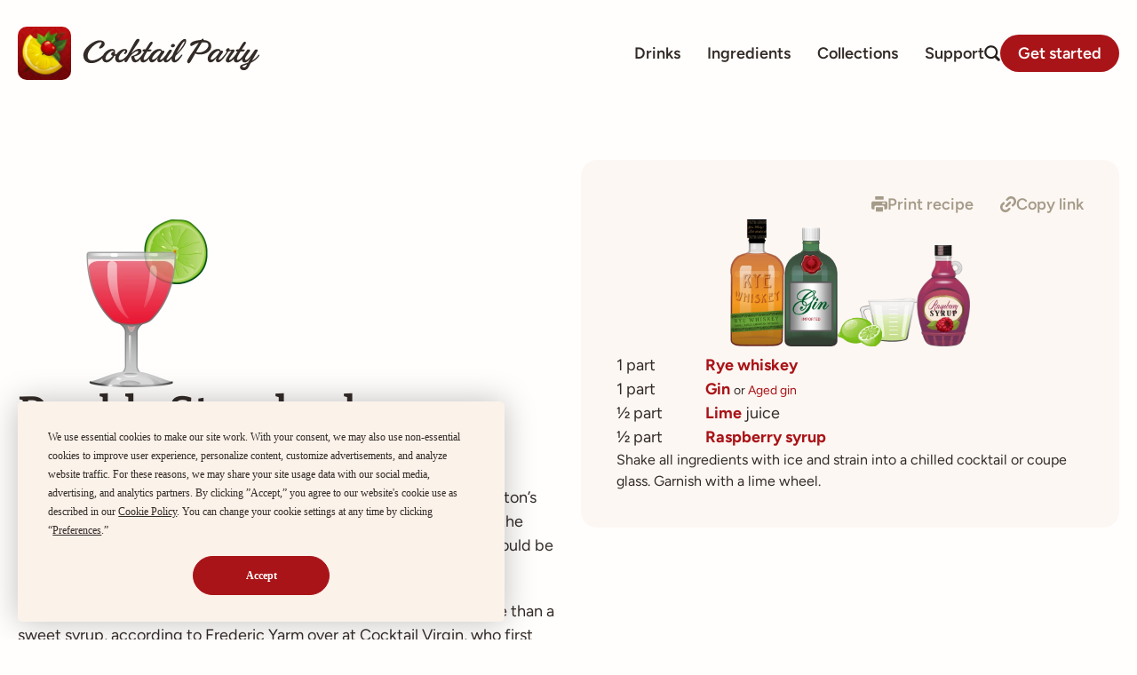

--- FILE ---
content_type: text/html; charset=UTF-8
request_url: https://cocktailpartyapp.com/drinks/double-standard/
body_size: 17705
content:
<!doctype html>
<html lang="en-US">
<head>
	<meta charset="UTF-8">
	<meta name="viewport" content="width=device-width, initial-scale=1">
	<link rel="profile" href="https://gmpg.org/xfn/11">
	<title>Double Standard | Cocktail Party</title>

<!-- The SEO Framework by Sybre Waaijer -->
<link rel="canonical" href="https://cocktailpartyapp.com/drinks/double-standard/" />
<meta name="description" content="The Double Standard is a lovely little sour from Derric Crothers at Boston&rsquo;s Green Street. The split gin/rye base is unusual but inspired&#8230;" />
<meta property="og:type" content="article" />
<meta property="og:locale" content="en_US" />
<meta property="og:site_name" content="Cocktail Party" />
<meta property="og:title" content="Double Standard | Cocktail Party" />
<meta property="og:description" content="The Double Standard is a lovely little sour from Derric Crothers at Boston&rsquo;s Green Street. The split gin/rye base is unusual but inspired, offering the crispness of gin juxtaposed with the woody spice&#8230;" />
<meta property="og:url" content="https://cocktailpartyapp.com/drinks/double-standard/" />
<meta property="og:image" content="https://cocktailpartyapp.com/wp-content/uploads/Double-Standard.webp" />
<meta property="og:image:width" content="512" />
<meta property="og:image:height" content="512" />
<meta property="article:published_time" content="2022-03-31T16:54:30+00:00" />
<meta property="article:modified_time" content="2024-09-19T23:29:03+00:00" />
<meta name="twitter:card" content="summary_large_image" />
<meta name="twitter:title" content="Double Standard | Cocktail Party" />
<meta name="twitter:description" content="The Double Standard is a lovely little sour from Derric Crothers at Boston&rsquo;s Green Street. The split gin/rye base is unusual but inspired, offering the crispness of gin juxtaposed with the woody spice&#8230;" />
<meta name="twitter:image" content="https://cocktailpartyapp.com/wp-content/uploads/Double-Standard.webp" />
<script type="application/ld+json">{"@context":"https://schema.org","@graph":[{"@type":"WebSite","@id":"https://cocktailpartyapp.com/#/schema/WebSite","url":"https://cocktailpartyapp.com/","name":"Cocktail Party","description":"Make better drinks","inLanguage":"en-US","potentialAction":{"@type":"SearchAction","target":{"@type":"EntryPoint","urlTemplate":"https://cocktailpartyapp.com/search/{search_term_string}/"},"query-input":"required name=search_term_string"},"publisher":{"@type":"Organization","@id":"https://cocktailpartyapp.com/#/schema/Organization","name":"Cocktail Party","url":"https://cocktailpartyapp.com/","logo":{"@type":"ImageObject","url":"https://cocktailpartyapp.com/wp-content/uploads/cropped-CocktailParty-logo-transparent.png","contentUrl":"https://cocktailpartyapp.com/wp-content/uploads/cropped-CocktailParty-logo-transparent.png","width":512,"height":512}}},{"@type":"WebPage","@id":"https://cocktailpartyapp.com/drinks/double-standard/","url":"https://cocktailpartyapp.com/drinks/double-standard/","name":"Double Standard | Cocktail Party","description":"The Double Standard is a lovely little sour from Derric Crothers at Boston&rsquo;s Green Street. The split gin/rye base is unusual but inspired&#8230;","inLanguage":"en-US","isPartOf":{"@id":"https://cocktailpartyapp.com/#/schema/WebSite"},"breadcrumb":{"@type":"BreadcrumbList","@id":"https://cocktailpartyapp.com/#/schema/BreadcrumbList","itemListElement":[{"@type":"ListItem","position":1,"item":"https://cocktailpartyapp.com/","name":"Cocktail Party"},{"@type":"ListItem","position":2,"item":"https://cocktailpartyapp.com/drinks/","name":"Drinks"},{"@type":"ListItem","position":3,"name":"Double Standard"}]},"potentialAction":{"@type":"ReadAction","target":"https://cocktailpartyapp.com/drinks/double-standard/"},"datePublished":"2022-03-31T16:54:30+00:00","dateModified":"2024-09-19T23:29:03+00:00"}]}</script>
<!-- / The SEO Framework by Sybre Waaijer | 3.92ms meta | 0.09ms boot -->

<link rel="alternate" type="application/rss+xml" title="Cocktail Party &raquo; Feed" href="https://cocktailpartyapp.com/feed/" />
<script>
window._wpemojiSettings = {"baseUrl":"https:\/\/s.w.org\/images\/core\/emoji\/15.0.3\/72x72\/","ext":".png","svgUrl":"https:\/\/s.w.org\/images\/core\/emoji\/15.0.3\/svg\/","svgExt":".svg","source":{"concatemoji":"https:\/\/cocktailpartyapp.com\/wp-includes\/js\/wp-emoji-release.min.js?ver=6.6.4"}};
/*! This file is auto-generated */
!function(i,n){var o,s,e;function c(e){try{var t={supportTests:e,timestamp:(new Date).valueOf()};sessionStorage.setItem(o,JSON.stringify(t))}catch(e){}}function p(e,t,n){e.clearRect(0,0,e.canvas.width,e.canvas.height),e.fillText(t,0,0);var t=new Uint32Array(e.getImageData(0,0,e.canvas.width,e.canvas.height).data),r=(e.clearRect(0,0,e.canvas.width,e.canvas.height),e.fillText(n,0,0),new Uint32Array(e.getImageData(0,0,e.canvas.width,e.canvas.height).data));return t.every(function(e,t){return e===r[t]})}function u(e,t,n){switch(t){case"flag":return n(e,"\ud83c\udff3\ufe0f\u200d\u26a7\ufe0f","\ud83c\udff3\ufe0f\u200b\u26a7\ufe0f")?!1:!n(e,"\ud83c\uddfa\ud83c\uddf3","\ud83c\uddfa\u200b\ud83c\uddf3")&&!n(e,"\ud83c\udff4\udb40\udc67\udb40\udc62\udb40\udc65\udb40\udc6e\udb40\udc67\udb40\udc7f","\ud83c\udff4\u200b\udb40\udc67\u200b\udb40\udc62\u200b\udb40\udc65\u200b\udb40\udc6e\u200b\udb40\udc67\u200b\udb40\udc7f");case"emoji":return!n(e,"\ud83d\udc26\u200d\u2b1b","\ud83d\udc26\u200b\u2b1b")}return!1}function f(e,t,n){var r="undefined"!=typeof WorkerGlobalScope&&self instanceof WorkerGlobalScope?new OffscreenCanvas(300,150):i.createElement("canvas"),a=r.getContext("2d",{willReadFrequently:!0}),o=(a.textBaseline="top",a.font="600 32px Arial",{});return e.forEach(function(e){o[e]=t(a,e,n)}),o}function t(e){var t=i.createElement("script");t.src=e,t.defer=!0,i.head.appendChild(t)}"undefined"!=typeof Promise&&(o="wpEmojiSettingsSupports",s=["flag","emoji"],n.supports={everything:!0,everythingExceptFlag:!0},e=new Promise(function(e){i.addEventListener("DOMContentLoaded",e,{once:!0})}),new Promise(function(t){var n=function(){try{var e=JSON.parse(sessionStorage.getItem(o));if("object"==typeof e&&"number"==typeof e.timestamp&&(new Date).valueOf()<e.timestamp+604800&&"object"==typeof e.supportTests)return e.supportTests}catch(e){}return null}();if(!n){if("undefined"!=typeof Worker&&"undefined"!=typeof OffscreenCanvas&&"undefined"!=typeof URL&&URL.createObjectURL&&"undefined"!=typeof Blob)try{var e="postMessage("+f.toString()+"("+[JSON.stringify(s),u.toString(),p.toString()].join(",")+"));",r=new Blob([e],{type:"text/javascript"}),a=new Worker(URL.createObjectURL(r),{name:"wpTestEmojiSupports"});return void(a.onmessage=function(e){c(n=e.data),a.terminate(),t(n)})}catch(e){}c(n=f(s,u,p))}t(n)}).then(function(e){for(var t in e)n.supports[t]=e[t],n.supports.everything=n.supports.everything&&n.supports[t],"flag"!==t&&(n.supports.everythingExceptFlag=n.supports.everythingExceptFlag&&n.supports[t]);n.supports.everythingExceptFlag=n.supports.everythingExceptFlag&&!n.supports.flag,n.DOMReady=!1,n.readyCallback=function(){n.DOMReady=!0}}).then(function(){return e}).then(function(){var e;n.supports.everything||(n.readyCallback(),(e=n.source||{}).concatemoji?t(e.concatemoji):e.wpemoji&&e.twemoji&&(t(e.twemoji),t(e.wpemoji)))}))}((window,document),window._wpemojiSettings);
</script>
<style id='wp-emoji-styles-inline-css'>

	img.wp-smiley, img.emoji {
		display: inline !important;
		border: none !important;
		box-shadow: none !important;
		height: 1em !important;
		width: 1em !important;
		margin: 0 0.07em !important;
		vertical-align: -0.1em !important;
		background: none !important;
		padding: 0 !important;
	}
</style>
<link rel='stylesheet' id='wp-block-library-css' href='https://cocktailpartyapp.com/wp-includes/css/dist/block-library/style.min.css?ver=6.6.4' media='all' />
<style id='global-styles-inline-css'>
:root{--wp--preset--aspect-ratio--square: 1;--wp--preset--aspect-ratio--4-3: 4/3;--wp--preset--aspect-ratio--3-4: 3/4;--wp--preset--aspect-ratio--3-2: 3/2;--wp--preset--aspect-ratio--2-3: 2/3;--wp--preset--aspect-ratio--16-9: 16/9;--wp--preset--aspect-ratio--9-16: 9/16;--wp--preset--color--black: #000000;--wp--preset--color--cyan-bluish-gray: #abb8c3;--wp--preset--color--white: #ffffff;--wp--preset--color--pale-pink: #f78da7;--wp--preset--color--vivid-red: #cf2e2e;--wp--preset--color--luminous-vivid-orange: #ff6900;--wp--preset--color--luminous-vivid-amber: #fcb900;--wp--preset--color--light-green-cyan: #7bdcb5;--wp--preset--color--vivid-green-cyan: #00d084;--wp--preset--color--pale-cyan-blue: #8ed1fc;--wp--preset--color--vivid-cyan-blue: #0693e3;--wp--preset--color--vivid-purple: #9b51e0;--wp--preset--gradient--vivid-cyan-blue-to-vivid-purple: linear-gradient(135deg,rgba(6,147,227,1) 0%,rgb(155,81,224) 100%);--wp--preset--gradient--light-green-cyan-to-vivid-green-cyan: linear-gradient(135deg,rgb(122,220,180) 0%,rgb(0,208,130) 100%);--wp--preset--gradient--luminous-vivid-amber-to-luminous-vivid-orange: linear-gradient(135deg,rgba(252,185,0,1) 0%,rgba(255,105,0,1) 100%);--wp--preset--gradient--luminous-vivid-orange-to-vivid-red: linear-gradient(135deg,rgba(255,105,0,1) 0%,rgb(207,46,46) 100%);--wp--preset--gradient--very-light-gray-to-cyan-bluish-gray: linear-gradient(135deg,rgb(238,238,238) 0%,rgb(169,184,195) 100%);--wp--preset--gradient--cool-to-warm-spectrum: linear-gradient(135deg,rgb(74,234,220) 0%,rgb(151,120,209) 20%,rgb(207,42,186) 40%,rgb(238,44,130) 60%,rgb(251,105,98) 80%,rgb(254,248,76) 100%);--wp--preset--gradient--blush-light-purple: linear-gradient(135deg,rgb(255,206,236) 0%,rgb(152,150,240) 100%);--wp--preset--gradient--blush-bordeaux: linear-gradient(135deg,rgb(254,205,165) 0%,rgb(254,45,45) 50%,rgb(107,0,62) 100%);--wp--preset--gradient--luminous-dusk: linear-gradient(135deg,rgb(255,203,112) 0%,rgb(199,81,192) 50%,rgb(65,88,208) 100%);--wp--preset--gradient--pale-ocean: linear-gradient(135deg,rgb(255,245,203) 0%,rgb(182,227,212) 50%,rgb(51,167,181) 100%);--wp--preset--gradient--electric-grass: linear-gradient(135deg,rgb(202,248,128) 0%,rgb(113,206,126) 100%);--wp--preset--gradient--midnight: linear-gradient(135deg,rgb(2,3,129) 0%,rgb(40,116,252) 100%);--wp--preset--font-size--small: 13px;--wp--preset--font-size--medium: 20px;--wp--preset--font-size--large: 36px;--wp--preset--font-size--x-large: 42px;--wp--preset--spacing--20: 0.44rem;--wp--preset--spacing--30: 0.67rem;--wp--preset--spacing--40: 1rem;--wp--preset--spacing--50: 1.5rem;--wp--preset--spacing--60: 2.25rem;--wp--preset--spacing--70: 3.38rem;--wp--preset--spacing--80: 5.06rem;--wp--preset--shadow--natural: 6px 6px 9px rgba(0, 0, 0, 0.2);--wp--preset--shadow--deep: 12px 12px 50px rgba(0, 0, 0, 0.4);--wp--preset--shadow--sharp: 6px 6px 0px rgba(0, 0, 0, 0.2);--wp--preset--shadow--outlined: 6px 6px 0px -3px rgba(255, 255, 255, 1), 6px 6px rgba(0, 0, 0, 1);--wp--preset--shadow--crisp: 6px 6px 0px rgba(0, 0, 0, 1);}:root { --wp--style--global--content-size: 800px;--wp--style--global--wide-size: 1200px; }:where(body) { margin: 0; }.wp-site-blocks > .alignleft { float: left; margin-right: 2em; }.wp-site-blocks > .alignright { float: right; margin-left: 2em; }.wp-site-blocks > .aligncenter { justify-content: center; margin-left: auto; margin-right: auto; }:where(.wp-site-blocks) > * { margin-block-start: 24px; margin-block-end: 0; }:where(.wp-site-blocks) > :first-child { margin-block-start: 0; }:where(.wp-site-blocks) > :last-child { margin-block-end: 0; }:root { --wp--style--block-gap: 24px; }:root :where(.is-layout-flow) > :first-child{margin-block-start: 0;}:root :where(.is-layout-flow) > :last-child{margin-block-end: 0;}:root :where(.is-layout-flow) > *{margin-block-start: 24px;margin-block-end: 0;}:root :where(.is-layout-constrained) > :first-child{margin-block-start: 0;}:root :where(.is-layout-constrained) > :last-child{margin-block-end: 0;}:root :where(.is-layout-constrained) > *{margin-block-start: 24px;margin-block-end: 0;}:root :where(.is-layout-flex){gap: 24px;}:root :where(.is-layout-grid){gap: 24px;}.is-layout-flow > .alignleft{float: left;margin-inline-start: 0;margin-inline-end: 2em;}.is-layout-flow > .alignright{float: right;margin-inline-start: 2em;margin-inline-end: 0;}.is-layout-flow > .aligncenter{margin-left: auto !important;margin-right: auto !important;}.is-layout-constrained > .alignleft{float: left;margin-inline-start: 0;margin-inline-end: 2em;}.is-layout-constrained > .alignright{float: right;margin-inline-start: 2em;margin-inline-end: 0;}.is-layout-constrained > .aligncenter{margin-left: auto !important;margin-right: auto !important;}.is-layout-constrained > :where(:not(.alignleft):not(.alignright):not(.alignfull)){max-width: var(--wp--style--global--content-size);margin-left: auto !important;margin-right: auto !important;}.is-layout-constrained > .alignwide{max-width: var(--wp--style--global--wide-size);}body .is-layout-flex{display: flex;}.is-layout-flex{flex-wrap: wrap;align-items: center;}.is-layout-flex > :is(*, div){margin: 0;}body .is-layout-grid{display: grid;}.is-layout-grid > :is(*, div){margin: 0;}body{padding-top: 0px;padding-right: 0px;padding-bottom: 0px;padding-left: 0px;}a:where(:not(.wp-element-button)){text-decoration: underline;}:root :where(.wp-element-button, .wp-block-button__link){background-color: #32373c;border-width: 0;color: #fff;font-family: inherit;font-size: inherit;line-height: inherit;padding: calc(0.667em + 2px) calc(1.333em + 2px);text-decoration: none;}.has-black-color{color: var(--wp--preset--color--black) !important;}.has-cyan-bluish-gray-color{color: var(--wp--preset--color--cyan-bluish-gray) !important;}.has-white-color{color: var(--wp--preset--color--white) !important;}.has-pale-pink-color{color: var(--wp--preset--color--pale-pink) !important;}.has-vivid-red-color{color: var(--wp--preset--color--vivid-red) !important;}.has-luminous-vivid-orange-color{color: var(--wp--preset--color--luminous-vivid-orange) !important;}.has-luminous-vivid-amber-color{color: var(--wp--preset--color--luminous-vivid-amber) !important;}.has-light-green-cyan-color{color: var(--wp--preset--color--light-green-cyan) !important;}.has-vivid-green-cyan-color{color: var(--wp--preset--color--vivid-green-cyan) !important;}.has-pale-cyan-blue-color{color: var(--wp--preset--color--pale-cyan-blue) !important;}.has-vivid-cyan-blue-color{color: var(--wp--preset--color--vivid-cyan-blue) !important;}.has-vivid-purple-color{color: var(--wp--preset--color--vivid-purple) !important;}.has-black-background-color{background-color: var(--wp--preset--color--black) !important;}.has-cyan-bluish-gray-background-color{background-color: var(--wp--preset--color--cyan-bluish-gray) !important;}.has-white-background-color{background-color: var(--wp--preset--color--white) !important;}.has-pale-pink-background-color{background-color: var(--wp--preset--color--pale-pink) !important;}.has-vivid-red-background-color{background-color: var(--wp--preset--color--vivid-red) !important;}.has-luminous-vivid-orange-background-color{background-color: var(--wp--preset--color--luminous-vivid-orange) !important;}.has-luminous-vivid-amber-background-color{background-color: var(--wp--preset--color--luminous-vivid-amber) !important;}.has-light-green-cyan-background-color{background-color: var(--wp--preset--color--light-green-cyan) !important;}.has-vivid-green-cyan-background-color{background-color: var(--wp--preset--color--vivid-green-cyan) !important;}.has-pale-cyan-blue-background-color{background-color: var(--wp--preset--color--pale-cyan-blue) !important;}.has-vivid-cyan-blue-background-color{background-color: var(--wp--preset--color--vivid-cyan-blue) !important;}.has-vivid-purple-background-color{background-color: var(--wp--preset--color--vivid-purple) !important;}.has-black-border-color{border-color: var(--wp--preset--color--black) !important;}.has-cyan-bluish-gray-border-color{border-color: var(--wp--preset--color--cyan-bluish-gray) !important;}.has-white-border-color{border-color: var(--wp--preset--color--white) !important;}.has-pale-pink-border-color{border-color: var(--wp--preset--color--pale-pink) !important;}.has-vivid-red-border-color{border-color: var(--wp--preset--color--vivid-red) !important;}.has-luminous-vivid-orange-border-color{border-color: var(--wp--preset--color--luminous-vivid-orange) !important;}.has-luminous-vivid-amber-border-color{border-color: var(--wp--preset--color--luminous-vivid-amber) !important;}.has-light-green-cyan-border-color{border-color: var(--wp--preset--color--light-green-cyan) !important;}.has-vivid-green-cyan-border-color{border-color: var(--wp--preset--color--vivid-green-cyan) !important;}.has-pale-cyan-blue-border-color{border-color: var(--wp--preset--color--pale-cyan-blue) !important;}.has-vivid-cyan-blue-border-color{border-color: var(--wp--preset--color--vivid-cyan-blue) !important;}.has-vivid-purple-border-color{border-color: var(--wp--preset--color--vivid-purple) !important;}.has-vivid-cyan-blue-to-vivid-purple-gradient-background{background: var(--wp--preset--gradient--vivid-cyan-blue-to-vivid-purple) !important;}.has-light-green-cyan-to-vivid-green-cyan-gradient-background{background: var(--wp--preset--gradient--light-green-cyan-to-vivid-green-cyan) !important;}.has-luminous-vivid-amber-to-luminous-vivid-orange-gradient-background{background: var(--wp--preset--gradient--luminous-vivid-amber-to-luminous-vivid-orange) !important;}.has-luminous-vivid-orange-to-vivid-red-gradient-background{background: var(--wp--preset--gradient--luminous-vivid-orange-to-vivid-red) !important;}.has-very-light-gray-to-cyan-bluish-gray-gradient-background{background: var(--wp--preset--gradient--very-light-gray-to-cyan-bluish-gray) !important;}.has-cool-to-warm-spectrum-gradient-background{background: var(--wp--preset--gradient--cool-to-warm-spectrum) !important;}.has-blush-light-purple-gradient-background{background: var(--wp--preset--gradient--blush-light-purple) !important;}.has-blush-bordeaux-gradient-background{background: var(--wp--preset--gradient--blush-bordeaux) !important;}.has-luminous-dusk-gradient-background{background: var(--wp--preset--gradient--luminous-dusk) !important;}.has-pale-ocean-gradient-background{background: var(--wp--preset--gradient--pale-ocean) !important;}.has-electric-grass-gradient-background{background: var(--wp--preset--gradient--electric-grass) !important;}.has-midnight-gradient-background{background: var(--wp--preset--gradient--midnight) !important;}.has-small-font-size{font-size: var(--wp--preset--font-size--small) !important;}.has-medium-font-size{font-size: var(--wp--preset--font-size--medium) !important;}.has-large-font-size{font-size: var(--wp--preset--font-size--large) !important;}.has-x-large-font-size{font-size: var(--wp--preset--font-size--x-large) !important;}
:root :where(.wp-block-pullquote){font-size: 1.5em;line-height: 1.6;}
</style>
<link rel='stylesheet' id='hello-elementor-css' href='https://cocktailpartyapp.com/wp-content/themes/hello-elementor/style.min.css?ver=3.4.1' media='all' />
<link rel='stylesheet' id='hello-elementor-theme-style-css' href='https://cocktailpartyapp.com/wp-content/themes/hello-elementor/theme.min.css?ver=3.4.1' media='all' />
<link rel='stylesheet' id='hello-elementor-header-footer-css' href='https://cocktailpartyapp.com/wp-content/themes/hello-elementor/header-footer.min.css?ver=3.4.1' media='all' />
<link rel='stylesheet' id='elementor-frontend-css' href='https://cocktailpartyapp.com/wp-content/plugins/elementor/assets/css/frontend.min.css?ver=3.32.3' media='all' />
<link rel='stylesheet' id='widget-image-css' href='https://cocktailpartyapp.com/wp-content/plugins/elementor/assets/css/widget-image.min.css?ver=3.32.3' media='all' />
<link rel='stylesheet' id='widget-nav-menu-css' href='https://cocktailpartyapp.com/wp-content/plugins/elementor-pro/assets/css/widget-nav-menu.min.css?ver=3.24.1' media='all' />
<link rel='stylesheet' id='e-animation-grow-css' href='https://cocktailpartyapp.com/wp-content/plugins/elementor/assets/lib/animations/styles/e-animation-grow.min.css?ver=3.32.3' media='all' />
<link rel='stylesheet' id='widget-icon-list-css' href='https://cocktailpartyapp.com/wp-content/plugins/elementor/assets/css/widget-icon-list.min.css?ver=3.32.3' media='all' />
<link rel='stylesheet' id='widget-forms-css' href='https://cocktailpartyapp.com/wp-content/plugins/elementor-pro/assets/css/widget-forms.min.css?ver=3.24.1' media='all' />
<link rel='stylesheet' id='flatpickr-css' href='https://cocktailpartyapp.com/wp-content/plugins/elementor/assets/lib/flatpickr/flatpickr.min.css?ver=4.6.13' media='all' />
<link rel='stylesheet' id='widget-heading-css' href='https://cocktailpartyapp.com/wp-content/plugins/elementor/assets/css/widget-heading.min.css?ver=3.32.3' media='all' />
<link rel='stylesheet' id='widget-theme-elements-css' href='https://cocktailpartyapp.com/wp-content/plugins/elementor-pro/assets/css/widget-theme-elements.min.css?ver=3.24.1' media='all' />
<link rel='stylesheet' id='widget-loop-builder-css' href='https://cocktailpartyapp.com/wp-content/plugins/elementor-pro/assets/css/widget-loop-builder.min.css?ver=3.24.1' media='all' />
<link rel='stylesheet' id='e-animation-fadeInDown-css' href='https://cocktailpartyapp.com/wp-content/plugins/elementor/assets/lib/animations/styles/fadeInDown.min.css?ver=3.32.3' media='all' />
<link rel='stylesheet' id='elementor-post-13759-css' href='https://cocktailpartyapp.com/wp-content/uploads/elementor/css/post-13759.css?ver=1760058019' media='all' />
<link rel='stylesheet' id='elementor-pro-css' href='https://cocktailpartyapp.com/wp-content/plugins/elementor-pro/assets/css/frontend.min.css?ver=3.24.1' media='all' />
<link rel='stylesheet' id='elementor-post-17007-css' href='https://cocktailpartyapp.com/wp-content/uploads/elementor/css/post-17007.css?ver=1760058019' media='all' />
<link rel='stylesheet' id='elementor-post-17163-css' href='https://cocktailpartyapp.com/wp-content/uploads/elementor/css/post-17163.css?ver=1760058019' media='all' />
<link rel='stylesheet' id='elementor-post-17318-css' href='https://cocktailpartyapp.com/wp-content/uploads/elementor/css/post-17318.css?ver=1760058019' media='all' />
<link rel='stylesheet' id='elementor-post-19007-css' href='https://cocktailpartyapp.com/wp-content/uploads/elementor/css/post-19007.css?ver=1760058019' media='all' />
<link rel='stylesheet' id='elementor-post-18427-css' href='https://cocktailpartyapp.com/wp-content/uploads/elementor/css/post-18427.css?ver=1760058019' media='all' />
<link rel='stylesheet' id='elementor-gf-local-bitter-css' href='https://cocktailpartyapp.com/wp-content/uploads/elementor/google-fonts/css/bitter.css?ver=1747162563' media='all' />
<link rel='stylesheet' id='elementor-gf-local-robotoslab-css' href='https://cocktailpartyapp.com/wp-content/uploads/elementor/google-fonts/css/robotoslab.css?ver=1747162558' media='all' />
<link rel='stylesheet' id='elementor-gf-local-roboto-css' href='https://cocktailpartyapp.com/wp-content/uploads/elementor/google-fonts/css/roboto.css?ver=1747162560' media='all' />
<link rel='stylesheet' id='elementor-gf-local-figtree-css' href='https://cocktailpartyapp.com/wp-content/uploads/elementor/google-fonts/css/figtree.css?ver=1747162561' media='all' />
<script src="https://cocktailpartyapp.com/wp-includes/js/jquery/jquery.min.js?ver=3.7.1" id="jquery-core-js"></script>
<script src="https://cocktailpartyapp.com/wp-includes/js/jquery/jquery-migrate.min.js?ver=3.4.1" id="jquery-migrate-js"></script>
<link rel="https://api.w.org/" href="https://cocktailpartyapp.com/wp-json/" /><link rel="alternate" title="JSON" type="application/json" href="https://cocktailpartyapp.com/wp-json/wp/v2/drinks/15321" /><link rel="EditURI" type="application/rsd+xml" title="RSD" href="https://cocktailpartyapp.com/xmlrpc.php?rsd" />
<link rel="alternate" title="oEmbed (JSON)" type="application/json+oembed" href="https://cocktailpartyapp.com/wp-json/oembed/1.0/embed?url=https%3A%2F%2Fcocktailpartyapp.com%2Fdrinks%2Fdouble-standard%2F" />
<link rel="alternate" title="oEmbed (XML)" type="text/xml+oembed" href="https://cocktailpartyapp.com/wp-json/oembed/1.0/embed?url=https%3A%2F%2Fcocktailpartyapp.com%2Fdrinks%2Fdouble-standard%2F&#038;format=xml" />
<!-- Termly -->
<script
  type="text/javascript"
  src="https://app.termly.io/resource-blocker/2d10bfa8-449e-4226-b050-497d727a219d?autoBlock=on"
></script>

<!-- Google tag (gtag.js) -->
<script async src="https://www.googletagmanager.com/gtag/js?id=G-2J58BPE6CG"></script>
<script>
  window.dataLayer = window.dataLayer || [];
  function gtag(){dataLayer.push(arguments);}
  gtag('js', new Date());

  gtag('config', 'G-2J58BPE6CG');
</script>
<meta name="generator" content="Elementor 3.32.3; features: e_font_icon_svg; settings: css_print_method-external, google_font-enabled, font_display-auto">
			<style>
				.e-con.e-parent:nth-of-type(n+4):not(.e-lazyloaded):not(.e-no-lazyload),
				.e-con.e-parent:nth-of-type(n+4):not(.e-lazyloaded):not(.e-no-lazyload) * {
					background-image: none !important;
				}
				@media screen and (max-height: 1024px) {
					.e-con.e-parent:nth-of-type(n+3):not(.e-lazyloaded):not(.e-no-lazyload),
					.e-con.e-parent:nth-of-type(n+3):not(.e-lazyloaded):not(.e-no-lazyload) * {
						background-image: none !important;
					}
				}
				@media screen and (max-height: 640px) {
					.e-con.e-parent:nth-of-type(n+2):not(.e-lazyloaded):not(.e-no-lazyload),
					.e-con.e-parent:nth-of-type(n+2):not(.e-lazyloaded):not(.e-no-lazyload) * {
						background-image: none !important;
					}
				}
			</style>
			<link rel="icon" href="https://cocktailpartyapp.com/wp-content/uploads/cropped-CocktailParty-logo-transparent-32x32.png" sizes="32x32" />
<link rel="icon" href="https://cocktailpartyapp.com/wp-content/uploads/cropped-CocktailParty-logo-transparent-192x192.png" sizes="192x192" />
<link rel="apple-touch-icon" href="https://cocktailpartyapp.com/wp-content/uploads/cropped-CocktailParty-logo-transparent-180x180.png" />
<meta name="msapplication-TileImage" content="https://cocktailpartyapp.com/wp-content/uploads/cropped-CocktailParty-logo-transparent-270x270.png" />
		<style id="wp-custom-css">
			/**
 * Links
 **/
a, button, .elementor-icon-list-item a span, .elementor-icon-list-icon svg, .elementor-icon-list-icon i, .elementor-heading-title {
    -webkit-transition: .25s;
    -o-transition: .25s;
    transition: .25s;
}

/**
 * Images
 **/
.elementor-widget-image a img[src$=".svg"] {
    width: unset !important; 
}

/**
 * Drink grids
 **/
.elementor-posts-container.elementor-has-item-ratio .elementor-post.drinks .elementor-post__thumbnail {
	padding-bottom: 0 !important;
}
.elementor-posts-container.elementor-has-item-ratio .elementor-post.drinks .elementor-post__thumbnail img {
	position: static;
	transform: none;
	height: 6rem;
	width: 6rem;
}
.elementor-post.drinks a:hover img {
	-webkit-animation: jiggle cubic-bezier(0.4, 0, 0.2, 1) 0.2s 2;
	animation: jiggle cubic-bezier(0.4, 0, 0.2, 1) 0.2s 2;
}

/**
 * Forms
 * */
.elementor-search-form--skin-minimal:focus-within {
	outline: none !important;
	outline-width: 0;
	outline-style: none;
	box-shadow: none !important;
	border-color: transparent !important;
}
.elementor-search-form button, .elementor-search-form input[type=search] {
	font-size: 1.5rem;
}

/**
 * Collections
 **/
.collections .elementor-post {
	align-items: center;
	gap: 2.5rem;
}
.collections .elementor-post__title a:hover {
	color: var(--e-global-color-primary) !important;
}
.collections .elementor-post__excerpt {
	    display: -webkit-box;
    -webkit-line-clamp: 2;
    -webkit-box-orient: vertical;
    overflow: hidden;
}
.collections .elementor-post__thumbnail {
	padding-bottom: 0 !important;
}
.collections .elementor-post__thumbnail img {
	position: static !important;
	transform: none !important;
	
}

/**
 * Help Docs
 **/
.help-doc p {
	font-weight: normal;
	color: var(--e-global-color-text);
	display: -webkit-box;
  -webkit-line-clamp: 3;
  -webkit-box-orient: vertical;  
  overflow: hidden;
}
.help-doc .elementor-heading-title {
	-webkit-transition: .25s;
    -o-transition: .25s;
    transition: .25s;
}
.help-doc:hover .elementor-heading-title {
	color: var(--e-global-color-primary);
}

/**
 * Animation
 **/
/* Jiggle animation */
.jiggle:hover img, .jiggle:hover svg {
	-webkit-animation: jiggle cubic-bezier(0.4, 0, 0.2, 1) 0.2s 2;
	animation: jiggle cubic-bezier(0.4, 0, 0.2, 1) 0.2s 2;
}
@-webkit-keyframes jiggle {
  0% {
    -webkit-transform: rotate(-2deg);
            transform: rotate(-2deg);
  }
  50% {
    -webkit-transform: rotate(2deg);
            transform: rotate(2deg);
  }
}
@keyframes jiggle {
  0% {
    -webkit-transform: rotate(-2deg);
            transform: rotate(-2deg);
  }
  50% {
    -webkit-transform: rotate(2deg);
            transform: rotate(2deg);
  }
}

/* Improved Animations Stylesheet from https://element.how/elementor-improve-entrance-animations/ , works for the 'fade' animations */

@keyframes fadeDown {
    from {
        opacity: 0;
        transform: translate3d(0,-30px,0)
    }

    to {
        opacity: 1;
        transform: none
    }
}

.elementor-element.fadeInDown {
    animation-name: fadeDown
}

@keyframes fadeLeft {
    from {
        opacity: 0;
        transform: translate3d(-30px,0,0)
    }

    to {
        opacity: 1;
        transform: none
    }
}

.elementor-element.fadeInLeft {
    animation-name: fadeLeft
}

@keyframes fadeRight {
    from {
        opacity: 0;
        transform: translate3d(30px,0,0)
    }

    to {
        opacity: 1;
        transform: none
    }
}

.elementor-element.fadeInRight {
    animation-name: fadeRight
}

@keyframes fadeUp {
    from {
        opacity: 0;
        transform: translate3d(0,30px,0)
    }

    to {
        opacity: 1;
        transform: none
    }
}

.elementor-element.fadeInUp {
    animation-name: fadeUp
}

/** 
 * Print styles
 * */

@media print {
	a[href]:after {
		content: none;
	}
	
	.elementor-location-header > .e-con-boxed > .e-con-inner > * {
		display: none;
	}
	.elementor-location-header > .e-con-boxed > .e-con-inner > .elementor-widget-image {
		display: block;
		width: 200px;
	}
	.elementor-location-header > .e-con-boxed > .e-con-inner > .elementor-widget-image img {}
	
	
	.elementor-location-footer,
	#call-to-action,
	#collections,
	#related {
		display: none;
	}
	
	#print-content {
		display: block !important;
	}
	
	/* Drinks */
	.drinks > .e-con-boxed > .e-con-inner {
		flex-direction: column;
	}
	
	
	.drinks .elementor-post-info, 
	.drinks .elementor-widget-theme-post-content,
	.drinks #read-more,
	.drinks #read-more-mobile,
	.drinks #actions,
	.drinks .ingredient-icons {
		display: none !important;
	}
	
	.drinks p {
		font-size: 18px !important;
	}
	
	.drinks #drink-wrapper {
		padding: 0 20px !important;
	}
	
	.drinks #drink-wrapper .e-con-inner {
		padding: 20px 0;
		gap: 0;
	}
	
	.drinks #details {
		flex-direction: row-reverse !important;
		align-items: center;
		justify-content: space-between;
		width: 100%;
		gap: 0;
	}
	
	.drinks #details .elementor-widget-heading {
		margin-right: auto;
	}
	
	.drinks #details .elementor-widget-image {
		position: absolute;
		top: -80px;
		right: 0;
	}
	
	.drinks #recipe {
		padding: 20px 0 0 !important;
		width: 100%;
	}
	.drinks #recipe ul {
		padding-right: 256px;
	}
	
	.drinks #print-content {
		padding: 0 20px 20px;
	}
	.drinks #print-content p {
		font-size: 15px !important;
		line-height: 1.4;
	}
}		</style>
		</head>
<body class="drinks-template-default single single-drinks postid-15321 single-format-standard wp-embed-responsive hello-elementor-default elementor-default elementor-kit-13759 elementor-page-17318">


<a class="skip-link screen-reader-text" href="#content">Skip to content</a>

		<div data-elementor-type="header" data-elementor-id="17007" class="elementor elementor-17007 elementor-location-header" data-elementor-post-type="elementor_library">
			<div class="elementor-element elementor-element-60f1489 e-flex e-con-boxed e-con e-parent" data-id="60f1489" data-element_type="container">
					<div class="e-con-inner">
				<div class="elementor-element elementor-element-2cb60aa elementor-widget elementor-widget-image" data-id="2cb60aa" data-element_type="widget" data-widget_type="image.default">
				<div class="elementor-widget-container">
																<a href="https://cocktailpartyapp.com">
							<img src="https://cocktailpartyapp.com/wp-content/uploads/cocktail-party-logo-with-name.svg" class="attachment-large size-large wp-image-17009" alt="" />								</a>
															</div>
				</div>
				<div class="elementor-element elementor-element-5bc1682 elementor-hidden-desktop elementor-view-default elementor-widget elementor-widget-icon" data-id="5bc1682" data-element_type="widget" data-widget_type="icon.default">
				<div class="elementor-widget-container">
							<div class="elementor-icon-wrapper">
			<a class="elementor-icon" href="#elementor-action%3Aaction%3Dpopup%3Aopen%26settings%3DeyJpZCI6IjE4NDI3IiwidG9nZ2xlIjpmYWxzZX0%3D">
			<svg aria-hidden="true" class="e-font-icon-svg e-fas-bars" viewBox="0 0 448 512" xmlns="http://www.w3.org/2000/svg"><path d="M16 132h416c8.837 0 16-7.163 16-16V76c0-8.837-7.163-16-16-16H16C7.163 60 0 67.163 0 76v40c0 8.837 7.163 16 16 16zm0 160h416c8.837 0 16-7.163 16-16v-40c0-8.837-7.163-16-16-16H16c-8.837 0-16 7.163-16 16v40c0 8.837 7.163 16 16 16zm0 160h416c8.837 0 16-7.163 16-16v-40c0-8.837-7.163-16-16-16H16c-8.837 0-16 7.163-16 16v40c0 8.837 7.163 16 16 16z"></path></svg>			</a>
		</div>
						</div>
				</div>
				<div class="elementor-element elementor-element-f25469a elementor-nav-menu__align-end elementor-nav-menu--dropdown-none elementor-hidden-tablet elementor-hidden-mobile elementor-widget elementor-widget-nav-menu" data-id="f25469a" data-element_type="widget" data-settings="{&quot;submenu_icon&quot;:{&quot;value&quot;:&quot;&lt;i class=\&quot;\&quot;&gt;&lt;\/i&gt;&quot;,&quot;library&quot;:&quot;&quot;},&quot;layout&quot;:&quot;horizontal&quot;}" data-widget_type="nav-menu.default">
				<div class="elementor-widget-container">
								<nav aria-label="Menu" class="elementor-nav-menu--main elementor-nav-menu__container elementor-nav-menu--layout-horizontal e--pointer-none">
				<ul id="menu-1-f25469a" class="elementor-nav-menu"><li class="menu-item menu-item-type-custom menu-item-object-custom menu-item-17010"><a href="/drinks" class="elementor-item">Drinks</a></li>
<li class="menu-item menu-item-type-custom menu-item-object-custom menu-item-17011"><a href="/ingredients" class="elementor-item">Ingredients</a></li>
<li class="menu-item menu-item-type-post_type menu-item-object-page current_page_parent menu-item-17585"><a href="https://cocktailpartyapp.com/blog/" class="elementor-item">Collections</a></li>
<li class="menu-item menu-item-type-post_type menu-item-object-page menu-item-18609"><a href="https://cocktailpartyapp.com/support/" class="elementor-item">Support</a></li>
</ul>			</nav>
						<nav class="elementor-nav-menu--dropdown elementor-nav-menu__container" aria-hidden="true">
				<ul id="menu-2-f25469a" class="elementor-nav-menu"><li class="menu-item menu-item-type-custom menu-item-object-custom menu-item-17010"><a href="/drinks" class="elementor-item" tabindex="-1">Drinks</a></li>
<li class="menu-item menu-item-type-custom menu-item-object-custom menu-item-17011"><a href="/ingredients" class="elementor-item" tabindex="-1">Ingredients</a></li>
<li class="menu-item menu-item-type-post_type menu-item-object-page current_page_parent menu-item-17585"><a href="https://cocktailpartyapp.com/blog/" class="elementor-item" tabindex="-1">Collections</a></li>
<li class="menu-item menu-item-type-post_type menu-item-object-page menu-item-18609"><a href="https://cocktailpartyapp.com/support/" class="elementor-item" tabindex="-1">Support</a></li>
</ul>			</nav>
						</div>
				</div>
				<div class="elementor-element elementor-element-71b57df elementor-hidden-tablet elementor-hidden-mobile elementor-view-default elementor-widget elementor-widget-icon" data-id="71b57df" data-element_type="widget" data-widget_type="icon.default">
				<div class="elementor-widget-container">
							<div class="elementor-icon-wrapper">
			<a class="elementor-icon" href="#elementor-action%3Aaction%3Dpopup%3Aopen%26settings%3DeyJpZCI6IjE5MDA3IiwidG9nZ2xlIjpmYWxzZX0%3D">
			<svg xmlns="http://www.w3.org/2000/svg" viewBox="0 0 24 24" id="Search-1--Streamline-Ultimate.svg"><desc>Search 1 Streamline Icon: https://streamlinehq.com</desc><path d="M23.1609 20.3537L18.6191 15.8609C22.9066 9.4368 18.6319 0.7805 10.9248 0.2795C3.2176 -0.2215 -2.1417 7.8086 1.278 14.7337C2.9695 18.159 6.4593 20.3265 10.2795 20.3244C12.2646 20.3264 14.2046 19.7331 15.849 18.6212L20.4006 23.1728C21.1642 23.9318 22.3973 23.9318 23.1609 23.1728C23.9597 22.4029 23.9597 21.1237 23.1609 20.3537ZM10.2795 3.1361C15.7424 3.1363 19.1568 9.0503 16.4251 13.7812C13.6934 18.5121 6.8648 18.5118 4.1335 13.7806C3.5125 12.7048 3.1847 11.4847 3.183 10.2424C3.1829 6.3215 6.3586 3.1415 10.2795 3.1361Z" fill="currentColor" stroke-width="1"></path></svg>			</a>
		</div>
						</div>
				</div>
				<div class="elementor-element elementor-element-4c384ae elementor-hidden-tablet elementor-hidden-mobile elementor-widget elementor-widget-button" data-id="4c384ae" data-element_type="widget" data-widget_type="button.default">
				<div class="elementor-widget-container">
									<div class="elementor-button-wrapper">
					<a class="elementor-button elementor-button-link elementor-size-sm" href="/start">
						<span class="elementor-button-content-wrapper">
									<span class="elementor-button-text">Get started</span>
					</span>
					</a>
				</div>
								</div>
				</div>
					</div>
				</div>
				</div>
				<div data-elementor-type="single-post" data-elementor-id="17318" class="elementor elementor-17318 elementor-location-single post-15321 drinks type-drinks status-publish format-standard has-post-thumbnail hentry creator-derric-crothers drink_category-sour-cocktails" data-elementor-post-type="elementor_library">
			<div class="elementor-element elementor-element-6012bb4 e-flex e-con-boxed e-con e-parent" data-id="6012bb4" data-element_type="container" id="drink-wrapper">
					<div class="e-con-inner">
		<div class="elementor-element elementor-element-52a987b e-con-full e-flex e-con e-child" data-id="52a987b" data-element_type="container" id="details">
				<div class="elementor-element elementor-element-54fb745 elementor-widget__width-auto elementor-widget elementor-widget-image" data-id="54fb745" data-element_type="widget" data-widget_type="image.default">
				<div class="elementor-widget-container">
															<img fetchpriority="high" width="512" height="512" src="https://cocktailpartyapp.com/wp-content/uploads/Double-Standard.webp" class="attachment-full size-full wp-image-15939" alt="" />															</div>
				</div>
				<div class="elementor-element elementor-element-04f4ab4 elementor-widget elementor-widget-theme-post-title elementor-page-title elementor-widget-heading" data-id="04f4ab4" data-element_type="widget" data-widget_type="theme-post-title.default">
				<div class="elementor-widget-container">
					<h1 class="elementor-heading-title elementor-size-default">Double Standard</h1>				</div>
				</div>
				<div class="elementor-element elementor-element-a0642c3 elementor-align-left elementor-widget elementor-widget-post-info" data-id="a0642c3" data-element_type="widget" data-widget_type="post-info.default">
				<div class="elementor-widget-container">
							<ul class="elementor-icon-list-items elementor-post-info">
								<li class="elementor-icon-list-item elementor-repeater-item-d9dcff5" itemprop="about">
													<span class="elementor-icon-list-text elementor-post-info__item elementor-post-info__item--type-terms">
							<span class="elementor-post-info__item-prefix">Created by: </span>
										<span class="elementor-post-info__terms-list">
				<a href="https://cocktailpartyapp.com/creator/derric-crothers/" class="elementor-post-info__terms-list-item">Derric Crothers</a>				</span>
					</span>
								</li>
				<li class="elementor-icon-list-item elementor-repeater-item-25a6beb" itemprop="about">
													<span class="elementor-icon-list-text elementor-post-info__item elementor-post-info__item--type-terms">
							<span class="elementor-post-info__item-prefix">Category: </span>
										<span class="elementor-post-info__terms-list">
				<a href="https://cocktailpartyapp.com/drink-category/sour-cocktails/" class="elementor-post-info__terms-list-item">Sour Cocktails</a>				</span>
					</span>
								</li>
				</ul>
						</div>
				</div>
				<div class="elementor-element elementor-element-c4052e0 elementor-widget elementor-widget-theme-post-content" data-id="c4052e0" data-element_type="widget" data-widget_type="theme-post-content.default">
				<div class="elementor-widget-container">
					<p>The Double Standard is a lovely little sour from Derric Crothers at Boston&#8217;s Green Street. The split gin/rye base is unusual but inspired, offering the crispness of gin juxtaposed with the woody spice of rye. Aged gin would be nice here too, offering a little more of that oaky character.</p>
<p>At Green Street, they make their raspberry &#8220;syrup&#8221; as more of a puree than a sweet syrup, according to Frederic Yarm over at Cocktail Virgin, who first published the recipe. Made that way, the drink is quite dry and tart. It isn&#8217;t bad, but we prefer it with our standard raspberry syrup, since there is no other sweetener in the drink.</p>
				</div>
				</div>
				<div class="elementor-element elementor-element-63fdb60 elementor-hidden-tablet elementor-hidden-mobile elementor-widget elementor-widget-text-editor" data-id="63fdb60" data-element_type="widget" id="read-more" data-widget_type="text-editor.default">
				<div class="elementor-widget-container">
									<h4>Read more</h4><ul>
<li><a href="http://cocktailvirgin.blogspot.com/2010/01/double-standard.html" target="_blank" rel="noopener"><strong>Double Standard recipe</strong></a> at Cocktail Virgin</li>
</ul>
								</div>
				</div>
				</div>
		<div class="elementor-element elementor-element-270fe6c e-con-full e-flex e-con e-child" data-id="270fe6c" data-element_type="container" id="recipe" data-settings="{&quot;background_background&quot;:&quot;classic&quot;}">
		<div class="elementor-element elementor-element-6ba49a4 e-flex e-con-boxed e-con e-child" data-id="6ba49a4" data-element_type="container" id="actions">
					<div class="e-con-inner">
				<div class="elementor-element elementor-element-415f5c0 elementor-align-right elementor-widget elementor-widget-button" data-id="415f5c0" data-element_type="widget" id="print-recipe" data-widget_type="button.default">
				<div class="elementor-widget-container">
									<div class="elementor-button-wrapper">
					<a class="elementor-button elementor-size-sm" role="button">
						<span class="elementor-button-content-wrapper">
						<span class="elementor-button-icon">
				<svg xmlns="http://www.w3.org/2000/svg" fill="none" viewBox="0 0 14 14"><g id="printer--scan-device-electronics-printer-print-computer"><path id="Union" fill="currentColor" fill-rule="evenodd" d="M3.25 0.5V3H10.75V0.5C10.75 0.223858 10.5261 0 10.25 0H3.75C3.47386 0 3.25 0.223858 3.25 0.5ZM3.8877 9.5V13C3.8877 13.1326 3.93454 13.2598 4.01792 13.3536C4.1013 13.4473 4.21439 13.5 4.33231 13.5H9.66765C9.78557 13.5 9.89866 13.4473 9.98204 13.3536C10.0654 13.2598 10.1123 13.1326 10.1123 13V9.5H3.8877ZM0.450532 4.80396C0.733887 4.53775 1.11189 4.39319 1.5 4.39319H12.5C12.8881 4.39319 13.2661 4.53775 13.5495 4.80396C13.8339 5.07117 14 5.4405 14 5.8327V10.0605C14 10.4527 13.8339 10.822 13.5495 11.0893C13.2661 11.3555 12.8881 11.5 12.5 11.5H11.3623V9.50003C11.3623 8.80968 10.8026 8.25003 10.1123 8.25003H3.8877C3.19734 8.25003 2.6377 8.80968 2.6377 9.50003V11.5H1.5C1.11189 11.5 0.733887 11.3555 0.450532 11.0893C0.16612 10.822 0 10.4527 0 10.0605V5.8327C0 5.4405 0.16612 5.07117 0.450532 4.80396ZM9.31476 6.24783C9.31476 5.90266 9.59458 5.62283 9.93976 5.62283H11.5768C11.922 5.62283 12.2018 5.90266 12.2018 6.24783C12.2018 6.59301 11.922 6.87283 11.5768 6.87283H9.93976C9.59458 6.87283 9.31476 6.59301 9.31476 6.24783Z" clip-rule="evenodd"></path></g></svg>			</span>
									<span class="elementor-button-text">Print recipe</span>
					</span>
					</a>
				</div>
								</div>
				</div>
				<div class="elementor-element elementor-element-73687bf elementor-align-right elementor-widget elementor-widget-button" data-id="73687bf" data-element_type="widget" id="copy-link" data-widget_type="button.default">
				<div class="elementor-widget-container">
									<div class="elementor-button-wrapper">
					<a class="elementor-button elementor-size-sm" role="button" id="copyLinkButton">
						<span class="elementor-button-content-wrapper">
						<span class="elementor-button-icon">
				<svg xmlns="http://www.w3.org/2000/svg" fill="none" viewBox="0 0 14 14"><g id="link-chain--create-hyperlink-link-make-unlink-connection-chain"><path id="Union" fill="currentColor" fill-rule="evenodd" d="M7.6715 2.7426L7.67146 2.74264L6.70715 3.70707C6.31665 4.09761 5.68348 4.09765 5.29293 3.70715C4.90239 3.31665 4.90235 2.68348 5.29285 2.29293L6.25721 1.32847L6.25725 1.32843C8.02849 -0.442809 10.9002 -0.442809 12.6715 1.32843C14.4427 3.09965 14.4427 5.97136 12.6715 7.7426L12.6715 7.74264L11.7071 8.70707C11.3166 9.09761 10.6835 9.09765 10.2929 8.70715C9.90239 8.31664 9.90235 7.68348 10.2929 7.29293L11.2572 6.32847L11.2572 6.32843C12.2474 5.33824 12.2474 3.73283 11.2572 2.74264C10.2671 1.75247 8.66169 1.75245 7.6715 2.7426ZM3.70696 5.29285C4.0975 5.68335 4.09754 6.31652 3.70704 6.70707L2.74268 7.67153L2.74264 7.67157C1.75245 8.66176 1.75245 10.2672 2.74264 11.2574C3.73282 12.2475 5.33819 12.2475 6.32839 11.2574L6.32843 11.2574L7.29274 10.2929C7.68324 9.90239 8.31641 9.90235 8.70696 10.2929C9.0975 10.6834 9.09754 11.3165 8.70704 11.7071L7.74268 12.6715L7.74264 12.6716C5.9714 14.4428 3.09966 14.4428 1.32843 12.6716C-0.442796 10.9003 -0.442809 8.02864 1.32839 6.2574L1.32843 6.25736L2.29274 5.29293C2.68324 4.90239 3.31641 4.90235 3.70696 5.29285ZM9.20711 6.20711C9.59763 5.81658 9.59763 5.18342 9.20711 4.79289C8.81658 4.40237 8.18342 4.40237 7.79289 4.79289L4.79289 7.79289C4.40237 8.18342 4.40237 8.81658 4.79289 9.20711C5.18342 9.59763 5.81658 9.59763 6.20711 9.20711L9.20711 6.20711Z" clip-rule="evenodd"></path></g></svg>			</span>
									<span class="elementor-button-text">Copy link</span>
					</span>
					</a>
				</div>
								</div>
				</div>
				<div class="elementor-element elementor-element-1375513 elementor-widget elementor-widget-html" data-id="1375513" data-element_type="widget" data-widget_type="html.default">
				<div class="elementor-widget-container">
					<script>
    // PRINT RECIPE
    document.getElementById('print-recipe').addEventListener('click', function() {
        window.print();
    });
    
    // COPY LINK
    document.getElementById('copyLinkButton').addEventListener('click', function() {
    // Get the current page URL
    const url = window.location.href;

    // Copy the URL to the clipboard
    navigator.clipboard.writeText(url).then(function() {
        // Show the "Copied!" tooltip
        const tooltip = document.getElementById('copyTooltip');
        tooltip.style.display = 'block';
        tooltip.style.opacity = '1';

        // Hide the tooltip after 2 seconds
        setTimeout(function() {
            tooltip.style.opacity = '0';
            setTimeout(function() {
                tooltip.style.display = 'none';
            }, 200); // Delay to match the fade-out transition
        }, 2000);
    }).catch(function(err) {
        console.error('Failed to copy: ', err);
    });
});


</script>				</div>
				</div>
				<div class="elementor-element elementor-element-82b0539 elementor-widget elementor-widget-html" data-id="82b0539" data-element_type="widget" data-widget_type="html.default">
				<div class="elementor-widget-container">
					<span id="copyTooltip" class="tooltip" style="display: none;">Copied!</span>				</div>
				</div>
					</div>
				</div>
				<div class="elementor-element elementor-element-afe9672 elementor-widget elementor-widget-shortcode" data-id="afe9672" data-element_type="widget" data-widget_type="shortcode.default">
				<div class="elementor-widget-container">
					<ul><li><span class="amount">1 part</span> <span class="ingredient"> <a href="/ingredients/rye-whiskey">Rye whiskey</a> </span> <span class="ingredient-subs"></span></li><li><span class="amount">1 part</span> <span class="ingredient"> <a href="/ingredients/gin">Gin</a> </span> <span class="ingredient-subs"> or <a href="/ingredients/aged-gin">Aged gin</a></span></li><li><span class="amount">½ part</span> <span class="ingredient"> <a href="/ingredients/lime">Lime</a> juice</span> <span class="ingredient-subs"></span></li><li><span class="amount">½ part</span> <span class="ingredient"> <a href="/ingredients/raspberry-syrup">Raspberry syrup</a> </span> <span class="ingredient-subs"></span></li></ul><div class="ingredient-icons"><a href="/ingredients/rye-whiskey" class="jiggle"><img src="https://cocktailpartyapp.com/wp-content/uploads/Rye-Whiskey.webp" style="width:61.333333333333px;height:auto;" /></a><a href="/ingredients/gin" class="jiggle"><img src="https://cocktailpartyapp.com/wp-content/uploads/Gin.webp" style="width:60.666666666667px;height:auto;" /></a><a href="/ingredients/lime" class="jiggle"><img src="https://cocktailpartyapp.com/wp-content/uploads/Lime-Juice.webp" style="width:89px;height:auto;" /></a><a href="/ingredients/raspberry-syrup" class="jiggle"><img src="https://cocktailpartyapp.com/wp-content/uploads/Raspberry-Syrup.webp" style="width:60px;height:auto;" /></a></div>		<div class="elementor-shortcode"></div>
						</div>
				</div>
				<div class="elementor-element elementor-element-bede16a elementor-widget elementor-widget-text-editor" data-id="bede16a" data-element_type="widget" data-widget_type="text-editor.default">
				<div class="elementor-widget-container">
									<p>Shake all ingredients with ice and strain into a chilled cocktail or coupe glass. Garnish with a lime wheel.</p>
								</div>
				</div>
				</div>
					</div>
				</div>
		<div class="elementor-element elementor-element-c38d5be e-flex e-con-boxed e-con e-parent" data-id="c38d5be" data-element_type="container" id="read-more-mobile">
					<div class="e-con-inner">
				<div class="elementor-element elementor-element-e47b602 elementor-hidden-desktop elementor-widget elementor-widget-text-editor" data-id="e47b602" data-element_type="widget" data-widget_type="text-editor.default">
				<div class="elementor-widget-container">
									<h4>Read more</h4><ul>
<li><a href="http://cocktailvirgin.blogspot.com/2010/01/double-standard.html" target="_blank" rel="noopener"><strong>Double Standard recipe</strong></a> at Cocktail Virgin</li>
</ul>
								</div>
				</div>
					</div>
				</div>
		<div class="elementor-element elementor-element-2aea3dc e-flex e-con-boxed e-con e-parent" data-id="2aea3dc" data-element_type="container" id="related" data-settings="{&quot;background_background&quot;:&quot;classic&quot;}">
					<div class="e-con-inner">
				<div class="elementor-element elementor-element-9a631fa elementor-widget elementor-widget-heading" data-id="9a631fa" data-element_type="widget" data-widget_type="heading.default">
				<div class="elementor-widget-container">
					<h4 class="elementor-heading-title elementor-size-default">More drinks like Double Standard</h4>				</div>
				</div>
				<div class="elementor-element elementor-element-c62b8fb elementor-grid-4 elementor-grid-mobile-1 elementor-grid-tablet-2 elementor-widget elementor-widget-loop-grid" data-id="c62b8fb" data-element_type="widget" data-settings="{&quot;template_id&quot;:17430,&quot;columns&quot;:4,&quot;row_gap_mobile&quot;:{&quot;unit&quot;:&quot;px&quot;,&quot;size&quot;:10,&quot;sizes&quot;:[]},&quot;columns_mobile&quot;:1,&quot;_skin&quot;:&quot;post&quot;,&quot;columns_tablet&quot;:&quot;2&quot;,&quot;edit_handle_selector&quot;:&quot;[data-elementor-type=\&quot;loop-item\&quot;]&quot;,&quot;row_gap&quot;:{&quot;unit&quot;:&quot;px&quot;,&quot;size&quot;:&quot;&quot;,&quot;sizes&quot;:[]},&quot;row_gap_tablet&quot;:{&quot;unit&quot;:&quot;px&quot;,&quot;size&quot;:&quot;&quot;,&quot;sizes&quot;:[]}}" data-widget_type="loop-grid.post">
				<div class="elementor-widget-container">
							<div class="elementor-loop-container elementor-grid">
		<style id="loop-17430">.elementor-17430 .elementor-element.elementor-element-f2bf6c3{--display:flex;}.elementor-17430 .elementor-element.elementor-element-24b7561 img{width:128px;height:128px;object-fit:contain;object-position:center center;}.elementor-17430 .elementor-element.elementor-element-54a0388{text-align:center;}.elementor-17430 .elementor-element.elementor-element-6c9158c > .elementor-widget-container{margin:-20px 0px 0px 0px;}.elementor-17430 .elementor-element.elementor-element-6c9158c{text-align:center;font-size:14px;font-weight:500;line-height:1.3em;color:var( --e-global-color-885b7cc );}/* Start custom CSS for text-editor, class: .elementor-element-6c9158c */.elementor-17430 .elementor-element.elementor-element-6c9158c .ingredients, .elementor-17430 .elementor-element.elementor-element-6c9158c .aka {
    display: -webkit-box;
    -webkit-line-clamp: 1;
    -webkit-box-orient: vertical;
    overflow: hidden;
}
@media (max-width: 767px) {
    .elementor-17430 .elementor-element.elementor-element-6c9158c .ingredients, .elementor-17430 .elementor-element.elementor-element-6c9158c .aka {
        -webkit-line-clamp: 3;
    }
}/* End custom CSS */
/* Start custom CSS for container, class: .elementor-element-f2bf6c3 */.elementor-17430 .elementor-element.elementor-element-f2bf6c3 .elementor-heading-title {
    -webkit-transition: .25s;
    -o-transition: .25s;
    transition: .25s;
}
.elementor-17430 .elementor-element.elementor-element-f2bf6c3:hover .elementor-heading-title {
    color: var(--e-global-color-primary);
}/* End custom CSS */</style>		<div data-elementor-type="loop-item" data-elementor-id="17430" class="elementor elementor-17430 e-loop-item e-loop-item-9257 post-9257 drinks type-drinks status-publish format-standard has-post-thumbnail hentry creator-ted-haigh drink_category-sour-cocktails" data-elementor-post-type="elementor_library" data-custom-edit-handle="1">
			<a class="elementor-element elementor-element-f2bf6c3 jiggle e-flex e-con-boxed e-con e-parent" data-id="f2bf6c3" data-element_type="container" href="https://cocktailpartyapp.com/drinks/blinker/">
					<div class="e-con-inner">
				<div class="elementor-element elementor-element-24b7561 elementor-widget elementor-widget-image" data-id="24b7561" data-element_type="widget" data-widget_type="image.default">
				<div class="elementor-widget-container">
															<img width="512" height="512" src="https://cocktailpartyapp.com/wp-content/uploads/Blinker.webp" class="attachment-full size-full wp-image-16776" alt="" />															</div>
				</div>
				<div class="elementor-element elementor-element-54a0388 elementor-widget elementor-widget-heading" data-id="54a0388" data-element_type="widget" data-widget_type="heading.default">
				<div class="elementor-widget-container">
					<h5 class="elementor-heading-title elementor-size-default">Blinker</h5>				</div>
				</div>
				<div class="elementor-element elementor-element-6c9158c elementor-widget elementor-widget-text-editor" data-id="6c9158c" data-element_type="widget" data-widget_type="text-editor.default">
				<div class="elementor-widget-container">
					<span class="ingredients">Rye whiskey, Grapefruit, Raspberry syrup...</span>				<p><br /></p>								</div>
				</div>
					</div>
				</a>
				</div>
				<div data-elementor-type="loop-item" data-elementor-id="17430" class="elementor elementor-17430 e-loop-item e-loop-item-14767 post-14767 drinks type-drinks status-publish format-standard has-post-thumbnail hentry creator-martin-cate drink_category-sour-cocktails" data-elementor-post-type="elementor_library" data-custom-edit-handle="1">
			<a class="elementor-element elementor-element-f2bf6c3 jiggle e-flex e-con-boxed e-con e-parent" data-id="f2bf6c3" data-element_type="container" href="https://cocktailpartyapp.com/drinks/center-of-the-galaxy/">
					<div class="e-con-inner">
				<div class="elementor-element elementor-element-24b7561 elementor-widget elementor-widget-image" data-id="24b7561" data-element_type="widget" data-widget_type="image.default">
				<div class="elementor-widget-container">
															<img width="512" height="512" src="https://cocktailpartyapp.com/wp-content/uploads/Center-of-the-Galaxy.webp" class="attachment-full size-full wp-image-15843" alt="" />															</div>
				</div>
				<div class="elementor-element elementor-element-54a0388 elementor-widget elementor-widget-heading" data-id="54a0388" data-element_type="widget" data-widget_type="heading.default">
				<div class="elementor-widget-container">
					<h5 class="elementor-heading-title elementor-size-default">Center of the Galaxy</h5>				</div>
				</div>
				<div class="elementor-element elementor-element-6c9158c elementor-widget elementor-widget-text-editor" data-id="6c9158c" data-element_type="widget" data-widget_type="text-editor.default">
				<div class="elementor-widget-container">
					<span class="ingredients">Aged rum, Raspberry liqueur, Lime...</span>				<p><br /></p>								</div>
				</div>
					</div>
				</a>
				</div>
				<div data-elementor-type="loop-item" data-elementor-id="17430" class="elementor elementor-17430 e-loop-item e-loop-item-3172 post-3172 drinks type-drinks status-publish format-standard has-post-thumbnail hentry drink_category-highball-cocktails drink_category-simple-cocktails" data-elementor-post-type="elementor_library" data-custom-edit-handle="1">
			<a class="elementor-element elementor-element-f2bf6c3 jiggle e-flex e-con-boxed e-con e-parent" data-id="f2bf6c3" data-element_type="container" href="https://cocktailpartyapp.com/drinks/florodora/">
					<div class="e-con-inner">
				<div class="elementor-element elementor-element-24b7561 elementor-widget elementor-widget-image" data-id="24b7561" data-element_type="widget" data-widget_type="image.default">
				<div class="elementor-widget-container">
															<img loading="lazy" width="512" height="512" src="https://cocktailpartyapp.com/wp-content/uploads/Florodora.webp" class="attachment-full size-full wp-image-16814" alt="" />															</div>
				</div>
				<div class="elementor-element elementor-element-54a0388 elementor-widget elementor-widget-heading" data-id="54a0388" data-element_type="widget" data-widget_type="heading.default">
				<div class="elementor-widget-container">
					<h5 class="elementor-heading-title elementor-size-default">Florodora</h5>				</div>
				</div>
				<div class="elementor-element elementor-element-6c9158c elementor-widget elementor-widget-text-editor" data-id="6c9158c" data-element_type="widget" data-widget_type="text-editor.default">
				<div class="elementor-widget-container">
					<span class="ingredients">Gin, Lime, Raspberry liqueur...</span>				<p><br /></p>								</div>
				</div>
					</div>
				</a>
				</div>
				<div data-elementor-type="loop-item" data-elementor-id="17430" class="elementor elementor-17430 e-loop-item e-loop-item-8926 post-8926 drinks type-drinks status-publish format-standard has-post-thumbnail hentry creator-joaquin-simo drink_category-fruit-herb-cocktails drink_category-sour-cocktails" data-elementor-post-type="elementor_library" data-custom-edit-handle="1">
			<a class="elementor-element elementor-element-f2bf6c3 jiggle e-flex e-con-boxed e-con e-parent" data-id="f2bf6c3" data-element_type="container" href="https://cocktailpartyapp.com/drinks/la-bomba/">
					<div class="e-con-inner">
				<div class="elementor-element elementor-element-24b7561 elementor-widget elementor-widget-image" data-id="24b7561" data-element_type="widget" data-widget_type="image.default">
				<div class="elementor-widget-container">
															<img loading="lazy" width="512" height="512" src="https://cocktailpartyapp.com/wp-content/uploads/La-Bomba.webp" class="attachment-full size-full wp-image-16181" alt="" />															</div>
				</div>
				<div class="elementor-element elementor-element-54a0388 elementor-widget elementor-widget-heading" data-id="54a0388" data-element_type="widget" data-widget_type="heading.default">
				<div class="elementor-widget-container">
					<h5 class="elementor-heading-title elementor-size-default">La Bomba</h5>				</div>
				</div>
				<div class="elementor-element elementor-element-6c9158c elementor-widget elementor-widget-text-editor" data-id="6c9158c" data-element_type="widget" data-widget_type="text-editor.default">
				<div class="elementor-widget-container">
					<span class="ingredients">Raspberry, Simple syrup, Light rum...</span>				<p><br /></p>								</div>
				</div>
					</div>
				</a>
				</div>
				</div>
		
						</div>
				</div>
					</div>
				</div>
		<div class="elementor-element elementor-element-0653eec e-flex e-con-boxed e-con e-parent" data-id="0653eec" data-element_type="container" id="collections">
					<div class="e-con-inner">
				<div class="elementor-element elementor-element-0024cb2 elementor-grid-1 elementor-grid-tablet-1 elementor-grid-mobile-1 elementor-widget elementor-widget-loop-grid" data-id="0024cb2" data-element_type="widget" data-settings="{&quot;template_id&quot;:&quot;17198&quot;,&quot;columns&quot;:1,&quot;row_gap&quot;:{&quot;unit&quot;:&quot;px&quot;,&quot;size&quot;:0,&quot;sizes&quot;:[]},&quot;columns_tablet&quot;:1,&quot;_skin&quot;:&quot;post&quot;,&quot;columns_mobile&quot;:&quot;1&quot;,&quot;edit_handle_selector&quot;:&quot;[data-elementor-type=\&quot;loop-item\&quot;]&quot;,&quot;row_gap_tablet&quot;:{&quot;unit&quot;:&quot;px&quot;,&quot;size&quot;:&quot;&quot;,&quot;sizes&quot;:[]},&quot;row_gap_mobile&quot;:{&quot;unit&quot;:&quot;px&quot;,&quot;size&quot;:&quot;&quot;,&quot;sizes&quot;:[]}}" data-widget_type="loop-grid.post">
				<div class="elementor-widget-container">
							<div class="e-loop-nothing-found-message">
		</div>
						</div>
				</div>
					</div>
				</div>
		<div class="elementor-element elementor-element-6086744 e-flex e-con-boxed e-con e-parent" data-id="6086744" data-element_type="container">
					<div class="e-con-inner">
				<div class="elementor-element elementor-element-8e66352 elementor-widget elementor-widget-template" data-id="8e66352" data-element_type="widget" data-widget_type="template.default">
				<div class="elementor-widget-container">
							<div class="elementor-template">
					<div data-elementor-type="container" data-elementor-id="18310" class="elementor elementor-18310" data-elementor-post-type="elementor_library">
				<div class="elementor-element elementor-element-2d2cde1c e-flex e-con-boxed e-con e-parent" data-id="2d2cde1c" data-element_type="container" id="call-to-action">
					<div class="e-con-inner">
		<div class="elementor-element elementor-element-6a61db0b e-flex e-con-boxed e-con e-child" data-id="6a61db0b" data-element_type="container" data-settings="{&quot;background_background&quot;:&quot;classic&quot;}">
					<div class="e-con-inner">
		<div class="elementor-element elementor-element-215d83d6 e-flex e-con-boxed e-con e-child" data-id="215d83d6" data-element_type="container">
					<div class="e-con-inner">
				<div class="elementor-element elementor-element-d4a375a elementor-widget elementor-widget-heading" data-id="d4a375a" data-element_type="widget" data-widget_type="heading.default">
				<div class="elementor-widget-container">
					<h2 class="elementor-heading-title elementor-size-default">Get the app, make better drinks</h2>				</div>
				</div>
				<div class="elementor-element elementor-element-4b68763e elementor-widget elementor-widget-text-editor" data-id="4b68763e" data-element_type="widget" data-widget_type="text-editor.default">
				<div class="elementor-widget-container">
									<p>The Cocktail Party app puts this drink – and hundreds more – in your pocket, and tells you what you can make from the ingredients you have at home. <strong>It&#8217;s the best $3.99 you&#8217;ll ever spend on a drink.</strong></p>								</div>
				</div>
		<div class="elementor-element elementor-element-509ffa13 e-flex e-con-boxed e-con e-child" data-id="509ffa13" data-element_type="container">
					<div class="e-con-inner">
				<div class="elementor-element elementor-element-7c7687e8 elementor-widget elementor-widget-image" data-id="7c7687e8" data-element_type="widget" data-widget_type="image.default">
				<div class="elementor-widget-container">
																<a href="https://itunes.apple.com/us/app/cocktail-party-hd/id928904094?ls=1&#038;mt=8" target="_blank">
							<img src="https://cocktailpartyapp.com/wp-content/uploads/apple-app-store.svg" class="elementor-animation-grow attachment-full size-full wp-image-16928" alt="" />								</a>
															</div>
				</div>
				<div class="elementor-element elementor-element-6812a05f elementor-widget elementor-widget-image" data-id="6812a05f" data-element_type="widget" data-widget_type="image.default">
				<div class="elementor-widget-container">
																<a href="https://play.google.com/store/apps/details?id=com.cooperbold.cocktailparty" target="_blank">
							<img src="https://cocktailpartyapp.com/wp-content/uploads/google-play-store.svg" class="elementor-animation-grow attachment-full size-full wp-image-16929" alt="" />								</a>
															</div>
				</div>
					</div>
				</div>
					</div>
				</div>
		<div class="elementor-element elementor-element-dddf763 e-flex e-con-boxed e-con e-child" data-id="dddf763" data-element_type="container">
					<div class="e-con-inner">
				<div class="elementor-element elementor-element-3b003971 elementor-widget elementor-widget-image" data-id="3b003971" data-element_type="widget" data-widget_type="image.default">
				<div class="elementor-widget-container">
															<img src="https://cocktailpartyapp.com/wp-content/uploads/elementor/thumbs/App-Devices-ql1dcmoq5g0gjbazqz54e50rxzajwu9losx2d1zqow.webp" title="App-Devices" alt="App-Devices" loading="lazy" />															</div>
				</div>
					</div>
				</div>
					</div>
				</div>
					</div>
				</div>
				</div>
				</div>
						</div>
				</div>
					</div>
				</div>
		<div class="elementor-element elementor-element-36234e1 e-con-full elementor-hidden-desktop elementor-hidden-tablet elementor-hidden-mobile e-flex e-con e-child" data-id="36234e1" data-element_type="container" id="print-content">
				<div class="elementor-element elementor-element-0eeca10 elementor-widget elementor-widget-shortcode" data-id="0eeca10" data-element_type="widget" data-widget_type="shortcode.default">
				<div class="elementor-widget-container">
					<p>The Double Standard is a lovely little sour from Derric Crothers at Boston&#8217;s Green Street. The split gin/rye base is unusual but inspired, offering the crispness of gin juxtaposed with the woody spice of rye. Aged gin would be nice here too, offering a little more of that oaky character.</p>
<p>At Green Street, they make their raspberry &#8220;syrup&#8221; as more of a puree than a sweet syrup, according to Frederic Yarm over at Cocktail Virgin, who first published the recipe. Made that way, the drink is quite dry and tart. It isn&#8217;t bad, but we prefer it with our standard raspberry syrup, since there is no other sweetener in the drink.</p>
		<div class="elementor-shortcode"></div>
						</div>
				</div>
				</div>
				</div>
				<div data-elementor-type="footer" data-elementor-id="17163" class="elementor elementor-17163 elementor-location-footer" data-elementor-post-type="elementor_library">
			<div class="elementor-element elementor-element-218f983 e-flex e-con-boxed e-con e-parent" data-id="218f983" data-element_type="container" data-settings="{&quot;background_background&quot;:&quot;classic&quot;}">
					<div class="e-con-inner">
		<div class="elementor-element elementor-element-947592b e-con-full e-flex e-con e-child" data-id="947592b" data-element_type="container">
				<div class="elementor-element elementor-element-ca2cda9 elementor-widget elementor-widget-image" data-id="ca2cda9" data-element_type="widget" data-widget_type="image.default">
				<div class="elementor-widget-container">
																<a href="https://cocktailpartyapp.com">
							<img src="https://cocktailpartyapp.com/wp-content/uploads/cocktail-party-logo-with-name-inverse.svg" class="attachment-large size-large wp-image-17164" alt="" />								</a>
															</div>
				</div>
				<div class="elementor-element elementor-element-b73292d elementor-widget elementor-widget-text-editor" data-id="b73292d" data-element_type="widget" data-widget_type="text-editor.default">
				<div class="elementor-widget-container">
									<div>Delicious cocktails you can make from stuff you&#8217;ve got around the house.</div>								</div>
				</div>
		<div class="elementor-element elementor-element-ec9932a e-flex e-con-boxed e-con e-child" data-id="ec9932a" data-element_type="container">
					<div class="e-con-inner">
				<div class="elementor-element elementor-element-06d6e6f elementor-widget elementor-widget-image" data-id="06d6e6f" data-element_type="widget" data-widget_type="image.default">
				<div class="elementor-widget-container">
																<a href="https://itunes.apple.com/us/app/cocktail-party-hd/id928904094?ls=1&#038;mt=8" target="_blank">
							<img src="https://cocktailpartyapp.com/wp-content/uploads/apple-app-store.svg" class="elementor-animation-grow attachment-full size-full wp-image-16928" alt="" />								</a>
															</div>
				</div>
				<div class="elementor-element elementor-element-a0fba49 elementor-widget elementor-widget-image" data-id="a0fba49" data-element_type="widget" data-widget_type="image.default">
				<div class="elementor-widget-container">
																<a href="https://play.google.com/store/apps/details?id=com.cooperbold.cocktailparty" target="_blank">
							<img src="https://cocktailpartyapp.com/wp-content/uploads/google-play-store.svg" class="elementor-animation-grow attachment-full size-full wp-image-16929" alt="" />								</a>
															</div>
				</div>
					</div>
				</div>
				</div>
		<div class="elementor-element elementor-element-be30f61 e-con-full e-flex e-con e-child" data-id="be30f61" data-element_type="container">
				<div class="elementor-element elementor-element-bc38d65 elementor-mobile-align-center elementor-icon-list--layout-traditional elementor-list-item-link-full_width elementor-widget elementor-widget-icon-list" data-id="bc38d65" data-element_type="widget" data-widget_type="icon-list.default">
				<div class="elementor-widget-container">
							<ul class="elementor-icon-list-items">
							<li class="elementor-icon-list-item">
											<a href="/drinks">

											<span class="elementor-icon-list-text">See all drink recipes</span>
											</a>
									</li>
								<li class="elementor-icon-list-item">
											<a href="/ingredients">

											<span class="elementor-icon-list-text">Find your ingredients</span>
											</a>
									</li>
								<li class="elementor-icon-list-item">
											<a href="/support">

											<span class="elementor-icon-list-text">Support</span>
											</a>
									</li>
								<li class="elementor-icon-list-item">
											<a href="/start">

											<span class="elementor-icon-list-text">Get started</span>
											</a>
									</li>
						</ul>
						</div>
				</div>
				<div class="elementor-element elementor-element-a92511c elementor-icon-list--layout-inline elementor-mobile-align-center elementor-list-item-link-full_width elementor-widget elementor-widget-icon-list" data-id="a92511c" data-element_type="widget" data-widget_type="icon-list.default">
				<div class="elementor-widget-container">
							<ul class="elementor-icon-list-items elementor-inline-items">
							<li class="elementor-icon-list-item elementor-inline-item">
											<a href="https://discord.gg/bT4XhYFczj" target="_blank">

												<span class="elementor-icon-list-icon">
							<svg aria-hidden="true" class="e-font-icon-svg e-fab-discord" viewBox="0 0 448 512" xmlns="http://www.w3.org/2000/svg"><path d="M297.216 243.2c0 15.616-11.52 28.416-26.112 28.416-14.336 0-26.112-12.8-26.112-28.416s11.52-28.416 26.112-28.416c14.592 0 26.112 12.8 26.112 28.416zm-119.552-28.416c-14.592 0-26.112 12.8-26.112 28.416s11.776 28.416 26.112 28.416c14.592 0 26.112-12.8 26.112-28.416.256-15.616-11.52-28.416-26.112-28.416zM448 52.736V512c-64.494-56.994-43.868-38.128-118.784-107.776l13.568 47.36H52.48C23.552 451.584 0 428.032 0 398.848V52.736C0 23.552 23.552 0 52.48 0h343.04C424.448 0 448 23.552 448 52.736zm-72.96 242.688c0-82.432-36.864-149.248-36.864-149.248-36.864-27.648-71.936-26.88-71.936-26.88l-3.584 4.096c43.52 13.312 63.744 32.512 63.744 32.512-60.811-33.329-132.244-33.335-191.232-7.424-9.472 4.352-15.104 7.424-15.104 7.424s21.248-20.224 67.328-33.536l-2.56-3.072s-35.072-.768-71.936 26.88c0 0-36.864 66.816-36.864 149.248 0 0 21.504 37.12 78.08 38.912 0 0 9.472-11.52 17.152-21.248-32.512-9.728-44.8-30.208-44.8-30.208 3.766 2.636 9.976 6.053 10.496 6.4 43.21 24.198 104.588 32.126 159.744 8.96 8.96-3.328 18.944-8.192 29.44-15.104 0 0-12.8 20.992-46.336 30.464 7.68 9.728 16.896 20.736 16.896 20.736 56.576-1.792 78.336-38.912 78.336-38.912z"></path></svg>						</span>
										<span class="elementor-icon-list-text"></span>
											</a>
									</li>
								<li class="elementor-icon-list-item elementor-inline-item">
											<a href="https://www.instagram.com/cocktailpartyapp/" target="_blank">

												<span class="elementor-icon-list-icon">
							<svg aria-hidden="true" class="e-font-icon-svg e-fab-instagram" viewBox="0 0 448 512" xmlns="http://www.w3.org/2000/svg"><path d="M224.1 141c-63.6 0-114.9 51.3-114.9 114.9s51.3 114.9 114.9 114.9S339 319.5 339 255.9 287.7 141 224.1 141zm0 189.6c-41.1 0-74.7-33.5-74.7-74.7s33.5-74.7 74.7-74.7 74.7 33.5 74.7 74.7-33.6 74.7-74.7 74.7zm146.4-194.3c0 14.9-12 26.8-26.8 26.8-14.9 0-26.8-12-26.8-26.8s12-26.8 26.8-26.8 26.8 12 26.8 26.8zm76.1 27.2c-1.7-35.9-9.9-67.7-36.2-93.9-26.2-26.2-58-34.4-93.9-36.2-37-2.1-147.9-2.1-184.9 0-35.8 1.7-67.6 9.9-93.9 36.1s-34.4 58-36.2 93.9c-2.1 37-2.1 147.9 0 184.9 1.7 35.9 9.9 67.7 36.2 93.9s58 34.4 93.9 36.2c37 2.1 147.9 2.1 184.9 0 35.9-1.7 67.7-9.9 93.9-36.2 26.2-26.2 34.4-58 36.2-93.9 2.1-37 2.1-147.8 0-184.8zM398.8 388c-7.8 19.6-22.9 34.7-42.6 42.6-29.5 11.7-99.5 9-132.1 9s-102.7 2.6-132.1-9c-19.6-7.8-34.7-22.9-42.6-42.6-11.7-29.5-9-99.5-9-132.1s-2.6-102.7 9-132.1c7.8-19.6 22.9-34.7 42.6-42.6 29.5-11.7 99.5-9 132.1-9s102.7-2.6 132.1 9c19.6 7.8 34.7 22.9 42.6 42.6 11.7 29.5 9 99.5 9 132.1s2.7 102.7-9 132.1z"></path></svg>						</span>
										<span class="elementor-icon-list-text"></span>
											</a>
									</li>
								<li class="elementor-icon-list-item elementor-inline-item">
											<a href="https://fb.me/cocktailpartyapp" target="_blank">

												<span class="elementor-icon-list-icon">
							<svg aria-hidden="true" class="e-font-icon-svg e-fab-facebook-square" viewBox="0 0 448 512" xmlns="http://www.w3.org/2000/svg"><path d="M400 32H48A48 48 0 0 0 0 80v352a48 48 0 0 0 48 48h137.25V327.69h-63V256h63v-54.64c0-62.15 37-96.48 93.67-96.48 27.14 0 55.52 4.84 55.52 4.84v61h-31.27c-30.81 0-40.42 19.12-40.42 38.73V256h68.78l-11 71.69h-57.78V480H400a48 48 0 0 0 48-48V80a48 48 0 0 0-48-48z"></path></svg>						</span>
										<span class="elementor-icon-list-text"></span>
											</a>
									</li>
								<li class="elementor-icon-list-item elementor-inline-item">
											<a href="https://www.reddit.com/user/cocktailpartyapp" target="_blank">

												<span class="elementor-icon-list-icon">
							<svg aria-hidden="true" class="e-font-icon-svg e-fab-reddit-square" viewBox="0 0 448 512" xmlns="http://www.w3.org/2000/svg"><path d="M283.2 345.5c2.7 2.7 2.7 6.8 0 9.2-24.5 24.5-93.8 24.6-118.4 0-2.7-2.4-2.7-6.5 0-9.2 2.4-2.4 6.5-2.4 8.9 0 18.7 19.2 81 19.6 100.5 0 2.4-2.3 6.6-2.3 9 0zm-91.3-53.8c0-14.9-11.9-26.8-26.5-26.8-14.9 0-26.8 11.9-26.8 26.8 0 14.6 11.9 26.5 26.8 26.5 14.6 0 26.5-11.9 26.5-26.5zm90.7-26.8c-14.6 0-26.5 11.9-26.5 26.8 0 14.6 11.9 26.5 26.5 26.5 14.9 0 26.8-11.9 26.8-26.5 0-14.9-11.9-26.8-26.8-26.8zM448 80v352c0 26.5-21.5 48-48 48H48c-26.5 0-48-21.5-48-48V80c0-26.5 21.5-48 48-48h352c26.5 0 48 21.5 48 48zm-99.7 140.6c-10.1 0-19 4.2-25.6 10.7-24.1-16.7-56.5-27.4-92.5-28.6l18.7-84.2 59.5 13.4c0 14.6 11.9 26.5 26.5 26.5 14.9 0 26.8-12.2 26.8-26.8 0-14.6-11.9-26.8-26.8-26.8-10.4 0-19.3 6.2-23.8 14.9l-65.7-14.6c-3.3-.9-6.5 1.5-7.4 4.8l-20.5 92.8c-35.7 1.5-67.8 12.2-91.9 28.9-6.5-6.8-15.8-11-25.9-11-37.5 0-49.8 50.4-15.5 67.5-1.2 5.4-1.8 11-1.8 16.7 0 56.5 63.7 102.3 141.9 102.3 78.5 0 142.2-45.8 142.2-102.3 0-5.7-.6-11.6-2.1-17 33.6-17.2 21.2-67.2-16.1-67.2z"></path></svg>						</span>
										<span class="elementor-icon-list-text"></span>
											</a>
									</li>
						</ul>
						</div>
				</div>
				</div>
		<div class="elementor-element elementor-element-f739dcc e-con-full e-flex e-con e-child" data-id="f739dcc" data-element_type="container">
				<div class="elementor-element elementor-element-d012dbe elementor-button-align-stretch elementor-widget elementor-widget-form" data-id="d012dbe" data-element_type="widget" data-settings="{&quot;button_width&quot;:&quot;30&quot;,&quot;step_next_label&quot;:&quot;Next&quot;,&quot;step_previous_label&quot;:&quot;Previous&quot;,&quot;step_type&quot;:&quot;number_text&quot;,&quot;step_icon_shape&quot;:&quot;circle&quot;}" data-widget_type="form.default">
				<div class="elementor-widget-container">
							<form class="elementor-form" method="post" name="Mailchimp Signup">
			<input type="hidden" name="post_id" value="17163"/>
			<input type="hidden" name="form_id" value="d012dbe"/>
			<input type="hidden" name="referer_title" value="Prickly Pear Margarita | Cocktail Party" />

							<input type="hidden" name="queried_id" value="12177"/>
			
			<div class="elementor-form-fields-wrapper elementor-labels-above">
								<div class="elementor-field-type-email elementor-field-group elementor-column elementor-field-group-email elementor-col-100 elementor-field-required">
												<label for="form-field-email" class="elementor-field-label">
								Get our infrequent updates:							</label>
														<input size="1" type="email" name="form_fields[email]" id="form-field-email" class="elementor-field elementor-size-sm  elementor-field-textual" placeholder="Your e-mail address" required="required" aria-required="true">
											</div>
								<div class="elementor-field-group elementor-column elementor-field-type-submit elementor-col-30 e-form__buttons">
					<button class="elementor-button elementor-size-xs" type="submit">
						<span class="elementor-button-content-wrapper">
																						<span class="elementor-button-text">Join</span>
													</span>
					</button>
				</div>
			</div>
		</form>
						</div>
				</div>
				</div>
					</div>
				</div>
		<div class="elementor-element elementor-element-31cf2cf e-flex e-con-boxed e-con e-parent" data-id="31cf2cf" data-element_type="container" data-settings="{&quot;background_background&quot;:&quot;classic&quot;}">
					<div class="e-con-inner">
				<div class="elementor-element elementor-element-5902476 elementor-widget elementor-widget-text-editor" data-id="5902476" data-element_type="widget" data-widget_type="text-editor.default">
				<div class="elementor-widget-container">
									<p>© 2024 Cooper Bold Interactive. All rights reserved.</p>								</div>
				</div>
				<div class="elementor-element elementor-element-78b06ae elementor-icon-list--layout-inline elementor-list-item-link-full_width elementor-widget elementor-widget-icon-list" data-id="78b06ae" data-element_type="widget" data-widget_type="icon-list.default">
				<div class="elementor-widget-container">
							<ul class="elementor-icon-list-items elementor-inline-items">
							<li class="elementor-icon-list-item elementor-inline-item">
											<a href="https://cocktailpartyapp.com/privacy/">

											<span class="elementor-icon-list-text">Privacy Policy</span>
											</a>
									</li>
								<li class="elementor-icon-list-item elementor-inline-item">
											<a href="/terms">

											<span class="elementor-icon-list-text">Terms &amp; Conditions</span>
											</a>
									</li>
								<li class="elementor-icon-list-item elementor-inline-item">
											<a href="/disclaimer">

											<span class="elementor-icon-list-text">Disclaimer</span>
											</a>
									</li>
								<li class="elementor-icon-list-item elementor-inline-item">
											<a href="/cookies">

											<span class="elementor-icon-list-text">Cookie Policy</span>
											</a>
									</li>
								<li class="elementor-icon-list-item elementor-inline-item">
											<a href="/eula">

											<span class="elementor-icon-list-text">End User License Agreement</span>
											</a>
									</li>
						</ul>
						</div>
				</div>
				<div class="elementor-element elementor-element-5e26d5a elementor-icon-list--layout-inline termly-display-preferences elementor-list-item-link-full_width elementor-widget elementor-widget-icon-list" data-id="5e26d5a" data-element_type="widget" data-widget_type="icon-list.default">
				<div class="elementor-widget-container">
							<ul class="elementor-icon-list-items elementor-inline-items">
							<li class="elementor-icon-list-item elementor-inline-item">
											<a href="#">

											<span class="elementor-icon-list-text">Consent Preferences</span>
											</a>
									</li>
						</ul>
						</div>
				</div>
					</div>
				</div>
				</div>
		
    <script>
        document.addEventListener('DOMContentLoaded', function() {
            // Select all links on the page
            const links = document.querySelectorAll('a');
            links.forEach(link => {
                const href = link.getAttribute('href');
                // Check if the link is external by ensuring it starts with http or https and is not part of your domain
                if (href && (href.startsWith('http://') || href.startsWith('https://')) && !href.includes('cocktailpartyapp.com')) {
                    link.setAttribute('target', '_blank');
                }
            });
        });
    </script>
    		<div data-elementor-type="popup" data-elementor-id="18427" class="elementor elementor-18427 elementor-location-popup" data-elementor-settings="{&quot;a11y_navigation&quot;:&quot;yes&quot;,&quot;triggers&quot;:[],&quot;timing&quot;:[]}" data-elementor-post-type="elementor_library">
			<div class="elementor-element elementor-element-252319b e-flex e-con-boxed e-con e-parent" data-id="252319b" data-element_type="container">
					<div class="e-con-inner">
				<div class="elementor-element elementor-element-3f0c718 elementor-nav-menu__align-start elementor-nav-menu--dropdown-none elementor-widget elementor-widget-nav-menu" data-id="3f0c718" data-element_type="widget" data-settings="{&quot;submenu_icon&quot;:{&quot;value&quot;:&quot;&lt;i class=\&quot;\&quot;&gt;&lt;\/i&gt;&quot;,&quot;library&quot;:&quot;&quot;},&quot;layout&quot;:&quot;vertical&quot;}" data-widget_type="nav-menu.default">
				<div class="elementor-widget-container">
								<nav aria-label="Menu" class="elementor-nav-menu--main elementor-nav-menu__container elementor-nav-menu--layout-vertical e--pointer-none">
				<ul id="menu-1-3f0c718" class="elementor-nav-menu sm-vertical"><li class="menu-item menu-item-type-custom menu-item-object-custom menu-item-17010"><a href="/drinks" class="elementor-item">Drinks</a></li>
<li class="menu-item menu-item-type-custom menu-item-object-custom menu-item-17011"><a href="/ingredients" class="elementor-item">Ingredients</a></li>
<li class="menu-item menu-item-type-post_type menu-item-object-page current_page_parent menu-item-17585"><a href="https://cocktailpartyapp.com/blog/" class="elementor-item">Collections</a></li>
<li class="menu-item menu-item-type-post_type menu-item-object-page menu-item-18609"><a href="https://cocktailpartyapp.com/support/" class="elementor-item">Support</a></li>
</ul>			</nav>
						<nav class="elementor-nav-menu--dropdown elementor-nav-menu__container" aria-hidden="true">
				<ul id="menu-2-3f0c718" class="elementor-nav-menu sm-vertical"><li class="menu-item menu-item-type-custom menu-item-object-custom menu-item-17010"><a href="/drinks" class="elementor-item" tabindex="-1">Drinks</a></li>
<li class="menu-item menu-item-type-custom menu-item-object-custom menu-item-17011"><a href="/ingredients" class="elementor-item" tabindex="-1">Ingredients</a></li>
<li class="menu-item menu-item-type-post_type menu-item-object-page current_page_parent menu-item-17585"><a href="https://cocktailpartyapp.com/blog/" class="elementor-item" tabindex="-1">Collections</a></li>
<li class="menu-item menu-item-type-post_type menu-item-object-page menu-item-18609"><a href="https://cocktailpartyapp.com/support/" class="elementor-item" tabindex="-1">Support</a></li>
</ul>			</nav>
						</div>
				</div>
				<div class="elementor-element elementor-element-5dabe18 elementor-widget elementor-widget-button" data-id="5dabe18" data-element_type="widget" data-widget_type="button.default">
				<div class="elementor-widget-container">
									<div class="elementor-button-wrapper">
					<a class="elementor-button elementor-button-link elementor-size-sm" href="/start">
						<span class="elementor-button-content-wrapper">
									<span class="elementor-button-text">Get started</span>
					</span>
					</a>
				</div>
								</div>
				</div>
					</div>
				</div>
				</div>
				<div data-elementor-type="popup" data-elementor-id="19007" class="elementor elementor-19007 elementor-location-popup" data-elementor-settings="{&quot;entrance_animation&quot;:&quot;fadeInDown&quot;,&quot;exit_animation&quot;:&quot;fadeInDown&quot;,&quot;entrance_animation_duration&quot;:{&quot;unit&quot;:&quot;px&quot;,&quot;size&quot;:0.3,&quot;sizes&quot;:[]},&quot;a11y_navigation&quot;:&quot;yes&quot;,&quot;triggers&quot;:[],&quot;timing&quot;:[]}" data-elementor-post-type="elementor_library">
			<div class="elementor-element elementor-element-eada2e4 e-flex e-con-boxed e-con e-parent" data-id="eada2e4" data-element_type="container">
					<div class="e-con-inner">
				<div class="elementor-element elementor-element-4191d33 elementor-search-form--skin-minimal elementor-widget__width-inherit elementor-widget elementor-widget-search-form" data-id="4191d33" data-element_type="widget" data-settings="{&quot;skin&quot;:&quot;minimal&quot;}" data-widget_type="search-form.default">
				<div class="elementor-widget-container">
							<search role="search">
			<form class="elementor-search-form" action="https://cocktailpartyapp.com" method="get">
												<div class="elementor-search-form__container">
					<label class="elementor-screen-only" for="elementor-search-form-4191d33">Search</label>

											<div class="elementor-search-form__icon">
							<div class="e-font-icon-svg-container"><svg aria-hidden="true" class="e-font-icon-svg e-fas-search" viewBox="0 0 512 512" xmlns="http://www.w3.org/2000/svg"><path d="M505 442.7L405.3 343c-4.5-4.5-10.6-7-17-7H372c27.6-35.3 44-79.7 44-128C416 93.1 322.9 0 208 0S0 93.1 0 208s93.1 208 208 208c48.3 0 92.7-16.4 128-44v16.3c0 6.4 2.5 12.5 7 17l99.7 99.7c9.4 9.4 24.6 9.4 33.9 0l28.3-28.3c9.4-9.4 9.4-24.6.1-34zM208 336c-70.7 0-128-57.2-128-128 0-70.7 57.2-128 128-128 70.7 0 128 57.2 128 128 0 70.7-57.2 128-128 128z"></path></svg></div>							<span class="elementor-screen-only">Search</span>
						</div>
					
					<input id="elementor-search-form-4191d33" placeholder="Search for drinks or ingredients" class="elementor-search-form__input" type="search" name="s" value="">
					
					
									</div>
			</form>
		</search>
						</div>
				</div>
					</div>
				</div>
				</div>
					<script>
				const lazyloadRunObserver = () => {
					const lazyloadBackgrounds = document.querySelectorAll( `.e-con.e-parent:not(.e-lazyloaded)` );
					const lazyloadBackgroundObserver = new IntersectionObserver( ( entries ) => {
						entries.forEach( ( entry ) => {
							if ( entry.isIntersecting ) {
								let lazyloadBackground = entry.target;
								if( lazyloadBackground ) {
									lazyloadBackground.classList.add( 'e-lazyloaded' );
								}
								lazyloadBackgroundObserver.unobserve( entry.target );
							}
						});
					}, { rootMargin: '200px 0px 200px 0px' } );
					lazyloadBackgrounds.forEach( ( lazyloadBackground ) => {
						lazyloadBackgroundObserver.observe( lazyloadBackground );
					} );
				};
				const events = [
					'DOMContentLoaded',
					'elementor/lazyload/observe',
				];
				events.forEach( ( event ) => {
					document.addEventListener( event, lazyloadRunObserver );
				} );
			</script>
			<link rel='stylesheet' id='elementor-post-18310-css' href='https://cocktailpartyapp.com/wp-content/uploads/elementor/css/post-18310.css?ver=1760058019' media='all' />
<script src="https://cocktailpartyapp.com/wp-content/plugins/elementor/assets/js/webpack.runtime.min.js?ver=3.32.3" id="elementor-webpack-runtime-js"></script>
<script src="https://cocktailpartyapp.com/wp-content/plugins/elementor/assets/js/frontend-modules.min.js?ver=3.32.3" id="elementor-frontend-modules-js"></script>
<script src="https://cocktailpartyapp.com/wp-includes/js/jquery/ui/core.min.js?ver=1.13.3" id="jquery-ui-core-js"></script>
<script id="elementor-frontend-js-before">
var elementorFrontendConfig = {"environmentMode":{"edit":false,"wpPreview":false,"isScriptDebug":false},"i18n":{"shareOnFacebook":"Share on Facebook","shareOnTwitter":"Share on Twitter","pinIt":"Pin it","download":"Download","downloadImage":"Download image","fullscreen":"Fullscreen","zoom":"Zoom","share":"Share","playVideo":"Play Video","previous":"Previous","next":"Next","close":"Close","a11yCarouselPrevSlideMessage":"Previous slide","a11yCarouselNextSlideMessage":"Next slide","a11yCarouselFirstSlideMessage":"This is the first slide","a11yCarouselLastSlideMessage":"This is the last slide","a11yCarouselPaginationBulletMessage":"Go to slide"},"is_rtl":false,"breakpoints":{"xs":0,"sm":480,"md":768,"lg":1025,"xl":1440,"xxl":1600},"responsive":{"breakpoints":{"mobile":{"label":"Mobile Portrait","value":767,"default_value":767,"direction":"max","is_enabled":true},"mobile_extra":{"label":"Mobile Landscape","value":880,"default_value":880,"direction":"max","is_enabled":false},"tablet":{"label":"Tablet Portrait","value":1024,"default_value":1024,"direction":"max","is_enabled":true},"tablet_extra":{"label":"Tablet Landscape","value":1200,"default_value":1200,"direction":"max","is_enabled":false},"laptop":{"label":"Laptop","value":1366,"default_value":1366,"direction":"max","is_enabled":false},"widescreen":{"label":"Widescreen","value":2400,"default_value":2400,"direction":"min","is_enabled":false}},"hasCustomBreakpoints":false},"version":"3.32.3","is_static":false,"experimentalFeatures":{"e_font_icon_svg":true,"container":true,"nested-elements":true,"home_screen":true,"global_classes_should_enforce_capabilities":true,"e_variables":true,"cloud-library":true,"e_opt_in_v4_page":true,"import-export-customization":true,"display-conditions":true,"form-submissions":true,"mega-menu":true},"urls":{"assets":"https:\/\/cocktailpartyapp.com\/wp-content\/plugins\/elementor\/assets\/","ajaxurl":"https:\/\/cocktailpartyapp.com\/wp-admin\/admin-ajax.php","uploadUrl":"https:\/\/cocktailpartyapp.com\/wp-content\/uploads"},"nonces":{"floatingButtonsClickTracking":"7f325fc9b7"},"swiperClass":"swiper","settings":{"page":[],"editorPreferences":[]},"kit":{"body_background_background":"classic","active_breakpoints":["viewport_mobile","viewport_tablet"],"global_image_lightbox":"yes","lightbox_enable_counter":"yes","lightbox_enable_fullscreen":"yes","lightbox_enable_zoom":"yes","lightbox_enable_share":"yes","lightbox_title_src":"title","lightbox_description_src":"description"},"post":{"id":15321,"title":"Double%20Standard%20%7C%20Cocktail%20Party","excerpt":"","featuredImage":"https:\/\/cocktailpartyapp.com\/wp-content\/uploads\/Double-Standard.webp"}};
</script>
<script src="https://cocktailpartyapp.com/wp-content/plugins/elementor/assets/js/frontend.min.js?ver=3.32.3" id="elementor-frontend-js"></script>
<script src="https://cocktailpartyapp.com/wp-content/plugins/elementor-pro/assets/lib/smartmenus/jquery.smartmenus.min.js?ver=1.2.1" id="smartmenus-js"></script>
<script src="https://cocktailpartyapp.com/wp-includes/js/imagesloaded.min.js?ver=5.0.0" id="imagesloaded-js"></script>
<script src="https://cocktailpartyapp.com/wp-content/plugins/elementor-pro/assets/js/webpack-pro.runtime.min.js?ver=3.24.1" id="elementor-pro-webpack-runtime-js"></script>
<script src="https://cocktailpartyapp.com/wp-includes/js/dist/hooks.min.js?ver=2810c76e705dd1a53b18" id="wp-hooks-js"></script>
<script src="https://cocktailpartyapp.com/wp-includes/js/dist/i18n.min.js?ver=5e580eb46a90c2b997e6" id="wp-i18n-js"></script>
<script id="wp-i18n-js-after">
wp.i18n.setLocaleData( { 'text direction\u0004ltr': [ 'ltr' ] } );
</script>
<script id="elementor-pro-frontend-js-before">
var ElementorProFrontendConfig = {"ajaxurl":"https:\/\/cocktailpartyapp.com\/wp-admin\/admin-ajax.php","nonce":"e94963a205","urls":{"assets":"https:\/\/cocktailpartyapp.com\/wp-content\/plugins\/elementor-pro\/assets\/","rest":"https:\/\/cocktailpartyapp.com\/wp-json\/"},"settings":{"lazy_load_background_images":true},"shareButtonsNetworks":{"facebook":{"title":"Facebook","has_counter":true},"twitter":{"title":"Twitter"},"linkedin":{"title":"LinkedIn","has_counter":true},"pinterest":{"title":"Pinterest","has_counter":true},"reddit":{"title":"Reddit","has_counter":true},"vk":{"title":"VK","has_counter":true},"odnoklassniki":{"title":"OK","has_counter":true},"tumblr":{"title":"Tumblr"},"digg":{"title":"Digg"},"skype":{"title":"Skype"},"stumbleupon":{"title":"StumbleUpon","has_counter":true},"mix":{"title":"Mix"},"telegram":{"title":"Telegram"},"pocket":{"title":"Pocket","has_counter":true},"xing":{"title":"XING","has_counter":true},"whatsapp":{"title":"WhatsApp"},"email":{"title":"Email"},"print":{"title":"Print"},"x-twitter":{"title":"X"},"threads":{"title":"Threads"}},"facebook_sdk":{"lang":"en_US","app_id":""},"lottie":{"defaultAnimationUrl":"https:\/\/cocktailpartyapp.com\/wp-content\/plugins\/elementor-pro\/modules\/lottie\/assets\/animations\/default.json"}};
</script>
<script src="https://cocktailpartyapp.com/wp-content/plugins/elementor-pro/assets/js/frontend.min.js?ver=3.24.1" id="elementor-pro-frontend-js"></script>
<script src="https://cocktailpartyapp.com/wp-content/plugins/elementor-pro/assets/js/elements-handlers.min.js?ver=3.24.1" id="pro-elements-handlers-js"></script>

</body>
</html>


--- FILE ---
content_type: text/css; charset=UTF-8
request_url: https://cocktailpartyapp.com/wp-content/uploads/elementor/css/post-13759.css?ver=1760058019
body_size: 350
content:
.elementor-kit-13759{--e-global-color-primary:#A91418;--e-global-color-secondary:#820508;--e-global-color-text:#332B27;--e-global-color-accent:#26201D;--e-global-color-885b7cc:#A59B89;--e-global-color-7ce206a:#CEC2AB;--e-global-color-f1d7c7f:#EFE6DD;--e-global-color-66f465d:#FBF2EA;--e-global-color-d75c928:#FBF2EA88;--e-global-color-1b4b895:#FFFEFD;--e-global-typography-primary-font-family:"Bitter";--e-global-typography-primary-font-weight:600;--e-global-typography-secondary-font-family:"Roboto Slab";--e-global-typography-secondary-font-weight:400;--e-global-typography-text-font-family:"Roboto";--e-global-typography-text-font-weight:400;--e-global-typography-accent-font-family:"Roboto";--e-global-typography-accent-font-weight:500;background-color:var( --e-global-color-1b4b895 );color:var( --e-global-color-text );font-family:"Figtree", Sans-serif;font-size:18px;line-height:1.5em;}.elementor-kit-13759 button,.elementor-kit-13759 input[type="button"],.elementor-kit-13759 input[type="submit"],.elementor-kit-13759 .elementor-button{background-color:var( --e-global-color-primary );font-size:18px;font-weight:600;color:var( --e-global-color-1b4b895 );border-radius:999px 999px 999px 999px;padding:12px 20px 12px 20px;}.elementor-kit-13759 button:hover,.elementor-kit-13759 button:focus,.elementor-kit-13759 input[type="button"]:hover,.elementor-kit-13759 input[type="button"]:focus,.elementor-kit-13759 input[type="submit"]:hover,.elementor-kit-13759 input[type="submit"]:focus,.elementor-kit-13759 .elementor-button:hover,.elementor-kit-13759 .elementor-button:focus{background-color:var( --e-global-color-secondary );color:var( --e-global-color-1b4b895 );}.elementor-kit-13759 e-page-transition{background-color:#FFBC7D;}.elementor-kit-13759 p{margin-block-end:0px;}.elementor-kit-13759 a{color:var( --e-global-color-primary );font-weight:bold;}.elementor-kit-13759 a:hover{color:var( --e-global-color-secondary );}.elementor-kit-13759 h1{color:var( --e-global-color-text );font-family:"Bitter", Sans-serif;font-size:48px;font-weight:600;line-height:1.2em;}.elementor-kit-13759 h2{color:var( --e-global-color-text );font-family:"Bitter", Sans-serif;font-size:36px;font-weight:600;line-height:1.2em;}.elementor-kit-13759 h3{color:var( --e-global-color-text );font-family:"Bitter", Sans-serif;font-size:28px;font-weight:600;line-height:1.2em;}.elementor-kit-13759 h4{color:var( --e-global-color-text );font-family:"Bitter", Sans-serif;font-size:22px;font-weight:600;line-height:1.3em;}.elementor-kit-13759 h5{color:var( --e-global-color-text );font-family:"Bitter", Sans-serif;font-size:18px;font-weight:600;line-height:1.5em;}.elementor-kit-13759 h6{color:var( --e-global-color-885b7cc );font-size:18px;font-weight:700;line-height:1.5em;}.elementor-section.elementor-section-boxed > .elementor-container{max-width:1288px;}.e-con{--container-max-width:1288px;--container-default-padding-top:0px;--container-default-padding-right:0px;--container-default-padding-bottom:0px;--container-default-padding-left:0px;}.elementor-widget:not(:last-child){margin-block-end:24px;}.elementor-element{--widgets-spacing:24px 24px;--widgets-spacing-row:24px;--widgets-spacing-column:24px;}{}h1.entry-title{display:var(--page-title-display);}@media(max-width:1024px){.elementor-section.elementor-section-boxed > .elementor-container{max-width:1024px;}.e-con{--container-max-width:1024px;}}@media(max-width:767px){.elementor-kit-13759 h1{font-size:36px;}.elementor-section.elementor-section-boxed > .elementor-container{max-width:767px;}.e-con{--container-max-width:767px;}}

--- FILE ---
content_type: text/css; charset=UTF-8
request_url: https://cocktailpartyapp.com/wp-content/uploads/elementor/css/post-17007.css?ver=1760058019
body_size: 474
content:
.elementor-17007 .elementor-element.elementor-element-60f1489{--display:flex;--flex-direction:row;--container-widget-width:calc( ( 1 - var( --container-widget-flex-grow ) ) * 100% );--container-widget-height:100%;--container-widget-flex-grow:1;--container-widget-align-self:stretch;--flex-wrap-mobile:wrap;--justify-content:space-between;--align-items:center;--gap:40px 40px;--row-gap:40px;--column-gap:40px;--padding-top:30px;--padding-bottom:30px;--padding-left:20px;--padding-right:20px;}.elementor-17007 .elementor-element.elementor-element-2cb60aa:hover img{opacity:0.9;}.elementor-17007 .elementor-element.elementor-element-2cb60aa img{transition-duration:0.25s;}.elementor-17007 .elementor-element.elementor-element-5bc1682 > .elementor-widget-container{background-color:var( --e-global-color-d75c928 );padding:8px 12px 8px 12px;}.elementor-17007 .elementor-element.elementor-element-5bc1682 .elementor-icon-wrapper{text-align:center;}.elementor-17007 .elementor-element.elementor-element-5bc1682.elementor-view-stacked .elementor-icon{background-color:var( --e-global-color-885b7cc );}.elementor-17007 .elementor-element.elementor-element-5bc1682.elementor-view-framed .elementor-icon, .elementor-17007 .elementor-element.elementor-element-5bc1682.elementor-view-default .elementor-icon{color:var( --e-global-color-885b7cc );border-color:var( --e-global-color-885b7cc );}.elementor-17007 .elementor-element.elementor-element-5bc1682.elementor-view-framed .elementor-icon, .elementor-17007 .elementor-element.elementor-element-5bc1682.elementor-view-default .elementor-icon svg{fill:var( --e-global-color-885b7cc );}.elementor-17007 .elementor-element.elementor-element-5bc1682.elementor-view-stacked .elementor-icon:hover{background-color:var( --e-global-color-primary );}.elementor-17007 .elementor-element.elementor-element-5bc1682.elementor-view-framed .elementor-icon:hover, .elementor-17007 .elementor-element.elementor-element-5bc1682.elementor-view-default .elementor-icon:hover{color:var( --e-global-color-primary );border-color:var( --e-global-color-primary );}.elementor-17007 .elementor-element.elementor-element-5bc1682.elementor-view-framed .elementor-icon:hover, .elementor-17007 .elementor-element.elementor-element-5bc1682.elementor-view-default .elementor-icon:hover svg{fill:var( --e-global-color-primary );}.elementor-17007 .elementor-element.elementor-element-5bc1682 .elementor-icon{font-size:24px;}.elementor-17007 .elementor-element.elementor-element-5bc1682 .elementor-icon svg{height:24px;}.elementor-17007 .elementor-element.elementor-element-f25469a.elementor-element{--flex-grow:1;--flex-shrink:0;}.elementor-17007 .elementor-element.elementor-element-f25469a .elementor-nav-menu .elementor-item{font-weight:600;}.elementor-17007 .elementor-element.elementor-element-f25469a .elementor-nav-menu--main .elementor-item{color:var( --e-global-color-text );fill:var( --e-global-color-text );padding-left:0px;padding-right:0px;padding-top:0px;padding-bottom:0px;}.elementor-17007 .elementor-element.elementor-element-f25469a .elementor-nav-menu--main .elementor-item:hover,
					.elementor-17007 .elementor-element.elementor-element-f25469a .elementor-nav-menu--main .elementor-item.elementor-item-active,
					.elementor-17007 .elementor-element.elementor-element-f25469a .elementor-nav-menu--main .elementor-item.highlighted,
					.elementor-17007 .elementor-element.elementor-element-f25469a .elementor-nav-menu--main .elementor-item:focus{color:var( --e-global-color-primary );fill:var( --e-global-color-primary );}.elementor-17007 .elementor-element.elementor-element-f25469a .elementor-nav-menu--main .elementor-item.elementor-item-active{color:var( --e-global-color-secondary );}.elementor-17007 .elementor-element.elementor-element-f25469a{--e-nav-menu-horizontal-menu-item-margin:calc( 30px / 2 );}.elementor-17007 .elementor-element.elementor-element-f25469a .elementor-nav-menu--main:not(.elementor-nav-menu--layout-horizontal) .elementor-nav-menu > li:not(:last-child){margin-bottom:30px;}.elementor-17007 .elementor-element.elementor-element-71b57df > .elementor-widget-container{margin:0px 0px -6px 0px;}.elementor-17007 .elementor-element.elementor-element-71b57df .elementor-icon-wrapper{text-align:center;}.elementor-17007 .elementor-element.elementor-element-71b57df.elementor-view-stacked .elementor-icon{background-color:var( --e-global-color-accent );}.elementor-17007 .elementor-element.elementor-element-71b57df.elementor-view-framed .elementor-icon, .elementor-17007 .elementor-element.elementor-element-71b57df.elementor-view-default .elementor-icon{color:var( --e-global-color-accent );border-color:var( --e-global-color-accent );}.elementor-17007 .elementor-element.elementor-element-71b57df.elementor-view-framed .elementor-icon, .elementor-17007 .elementor-element.elementor-element-71b57df.elementor-view-default .elementor-icon svg{fill:var( --e-global-color-accent );}.elementor-17007 .elementor-element.elementor-element-71b57df.elementor-view-stacked .elementor-icon:hover{background-color:var( --e-global-color-primary );}.elementor-17007 .elementor-element.elementor-element-71b57df.elementor-view-framed .elementor-icon:hover, .elementor-17007 .elementor-element.elementor-element-71b57df.elementor-view-default .elementor-icon:hover{color:var( --e-global-color-primary );border-color:var( --e-global-color-primary );}.elementor-17007 .elementor-element.elementor-element-71b57df.elementor-view-framed .elementor-icon:hover, .elementor-17007 .elementor-element.elementor-element-71b57df.elementor-view-default .elementor-icon:hover svg{fill:var( --e-global-color-primary );}.elementor-17007 .elementor-element.elementor-element-71b57df .elementor-icon{font-size:18px;}.elementor-17007 .elementor-element.elementor-element-71b57df .elementor-icon svg{height:18px;}.elementor-17007 .elementor-element.elementor-element-71b57df .elementor-icon-wrapper svg{width:auto;}@media(max-width:767px){.elementor-17007 .elementor-element.elementor-element-60f1489{--flex-wrap:nowrap;}}/* Start custom CSS for icon, class: .elementor-element-5bc1682 */.elementor-17007 .elementor-element.elementor-element-5bc1682 svg {
    margin-bottom: -6px;
}/* End custom CSS */

--- FILE ---
content_type: text/css; charset=UTF-8
request_url: https://cocktailpartyapp.com/wp-content/uploads/elementor/css/post-17163.css?ver=1760058019
body_size: 1235
content:
.elementor-17163 .elementor-element.elementor-element-218f983{--display:flex;--flex-direction:row;--container-widget-width:initial;--container-widget-height:100%;--container-widget-flex-grow:1;--container-widget-align-self:stretch;--flex-wrap-mobile:wrap;--gap:120px 120px;--row-gap:120px;--column-gap:120px;--padding-top:120px;--padding-bottom:120px;--padding-left:20px;--padding-right:20px;}.elementor-17163 .elementor-element.elementor-element-218f983:not(.elementor-motion-effects-element-type-background), .elementor-17163 .elementor-element.elementor-element-218f983 > .elementor-motion-effects-container > .elementor-motion-effects-layer{background-color:var( --e-global-color-text );}.elementor-17163 .elementor-element.elementor-element-947592b{--display:flex;--flex-direction:column;--container-widget-width:100%;--container-widget-height:initial;--container-widget-flex-grow:0;--container-widget-align-self:initial;--flex-wrap-mobile:wrap;}.elementor-17163 .elementor-element.elementor-element-947592b.e-con{--flex-grow:0;--flex-shrink:0;}.elementor-17163 .elementor-element.elementor-element-ca2cda9{text-align:left;}.elementor-17163 .elementor-element.elementor-element-b73292d{color:var( --e-global-color-f1d7c7f );}.elementor-17163 .elementor-element.elementor-element-ec9932a{--display:flex;--flex-direction:row;--container-widget-width:initial;--container-widget-height:100%;--container-widget-flex-grow:1;--container-widget-align-self:stretch;--flex-wrap-mobile:wrap;--margin-top:0px;--margin-bottom:0px;--margin-left:0px;--margin-right:0px;--padding-top:0px;--padding-bottom:0px;--padding-left:0px;--padding-right:0px;}.elementor-17163 .elementor-element.elementor-element-be30f61{--display:flex;--flex-direction:column;--container-widget-width:100%;--container-widget-height:initial;--container-widget-flex-grow:0;--container-widget-align-self:initial;--flex-wrap-mobile:wrap;--gap:40px 40px;--row-gap:40px;--column-gap:40px;}.elementor-17163 .elementor-element.elementor-element-be30f61.e-con{--flex-grow:0;--flex-shrink:0;}.elementor-17163 .elementor-element.elementor-element-bc38d65 > .elementor-widget-container{margin:0px 0px 0px 0px;}.elementor-17163 .elementor-element.elementor-element-bc38d65 .elementor-icon-list-items:not(.elementor-inline-items) .elementor-icon-list-item:not(:last-child){padding-block-end:calc(10px/2);}.elementor-17163 .elementor-element.elementor-element-bc38d65 .elementor-icon-list-items:not(.elementor-inline-items) .elementor-icon-list-item:not(:first-child){margin-block-start:calc(10px/2);}.elementor-17163 .elementor-element.elementor-element-bc38d65 .elementor-icon-list-items.elementor-inline-items .elementor-icon-list-item{margin-inline:calc(10px/2);}.elementor-17163 .elementor-element.elementor-element-bc38d65 .elementor-icon-list-items.elementor-inline-items{margin-inline:calc(-10px/2);}.elementor-17163 .elementor-element.elementor-element-bc38d65 .elementor-icon-list-items.elementor-inline-items .elementor-icon-list-item:after{inset-inline-end:calc(-10px/2);}.elementor-17163 .elementor-element.elementor-element-bc38d65 .elementor-icon-list-icon i{color:var( --e-global-color-accent );transition:color 0.3s;}.elementor-17163 .elementor-element.elementor-element-bc38d65 .elementor-icon-list-icon svg{fill:var( --e-global-color-accent );transition:fill 0.3s;}.elementor-17163 .elementor-element.elementor-element-bc38d65{--e-icon-list-icon-size:8px;--icon-vertical-offset:0px;}.elementor-17163 .elementor-element.elementor-element-bc38d65 .elementor-icon-list-text{color:var( --e-global-color-f1d7c7f );transition:color 0.3s;}.elementor-17163 .elementor-element.elementor-element-bc38d65 .elementor-icon-list-item:hover .elementor-icon-list-text{color:var( --e-global-color-1b4b895 );}.elementor-17163 .elementor-element.elementor-element-a92511c .elementor-icon-list-items:not(.elementor-inline-items) .elementor-icon-list-item:not(:last-child){padding-block-end:calc(0px/2);}.elementor-17163 .elementor-element.elementor-element-a92511c .elementor-icon-list-items:not(.elementor-inline-items) .elementor-icon-list-item:not(:first-child){margin-block-start:calc(0px/2);}.elementor-17163 .elementor-element.elementor-element-a92511c .elementor-icon-list-items.elementor-inline-items .elementor-icon-list-item{margin-inline:calc(0px/2);}.elementor-17163 .elementor-element.elementor-element-a92511c .elementor-icon-list-items.elementor-inline-items{margin-inline:calc(-0px/2);}.elementor-17163 .elementor-element.elementor-element-a92511c .elementor-icon-list-items.elementor-inline-items .elementor-icon-list-item:after{inset-inline-end:calc(-0px/2);}.elementor-17163 .elementor-element.elementor-element-a92511c .elementor-icon-list-icon i{color:var( --e-global-color-7ce206a );transition:color 0.3s;}.elementor-17163 .elementor-element.elementor-element-a92511c .elementor-icon-list-icon svg{fill:var( --e-global-color-7ce206a );transition:fill 0.3s;}.elementor-17163 .elementor-element.elementor-element-a92511c .elementor-icon-list-item:hover .elementor-icon-list-icon i{color:var( --e-global-color-1b4b895 );}.elementor-17163 .elementor-element.elementor-element-a92511c .elementor-icon-list-item:hover .elementor-icon-list-icon svg{fill:var( --e-global-color-1b4b895 );}.elementor-17163 .elementor-element.elementor-element-a92511c{--e-icon-list-icon-size:26px;--icon-vertical-offset:0px;}.elementor-17163 .elementor-element.elementor-element-a92511c .elementor-icon-list-text{transition:color 0.3s;}.elementor-17163 .elementor-element.elementor-element-f739dcc{--display:flex;--flex-direction:column;--container-widget-width:100%;--container-widget-height:initial;--container-widget-flex-grow:0;--container-widget-align-self:initial;--flex-wrap-mobile:wrap;--gap:40px 40px;--row-gap:40px;--column-gap:40px;}.elementor-17163 .elementor-element.elementor-element-d012dbe > .elementor-widget-container{margin:0px 0px 0px 0px;}.elementor-17163 .elementor-element.elementor-element-d012dbe .elementor-field-group{padding-right:calc( 10px/2 );padding-left:calc( 10px/2 );margin-bottom:10px;}.elementor-17163 .elementor-element.elementor-element-d012dbe .elementor-form-fields-wrapper{margin-left:calc( -10px/2 );margin-right:calc( -10px/2 );margin-bottom:-10px;}.elementor-17163 .elementor-element.elementor-element-d012dbe .elementor-field-group.recaptcha_v3-bottomleft, .elementor-17163 .elementor-element.elementor-element-d012dbe .elementor-field-group.recaptcha_v3-bottomright{margin-bottom:0;}body.rtl .elementor-17163 .elementor-element.elementor-element-d012dbe .elementor-labels-inline .elementor-field-group > label{padding-left:10px;}body:not(.rtl) .elementor-17163 .elementor-element.elementor-element-d012dbe .elementor-labels-inline .elementor-field-group > label{padding-right:10px;}body .elementor-17163 .elementor-element.elementor-element-d012dbe .elementor-labels-above .elementor-field-group > label{padding-bottom:10px;}.elementor-17163 .elementor-element.elementor-element-d012dbe .elementor-field-group > label, .elementor-17163 .elementor-element.elementor-element-d012dbe .elementor-field-subgroup label{color:var( --e-global-color-f1d7c7f );}.elementor-17163 .elementor-element.elementor-element-d012dbe .elementor-field-type-html{padding-bottom:0px;}.elementor-17163 .elementor-element.elementor-element-d012dbe .elementor-field-group .elementor-field{color:var( --e-global-color-1b4b895 );}.elementor-17163 .elementor-element.elementor-element-d012dbe .elementor-field-group:not(.elementor-field-type-upload) .elementor-field:not(.elementor-select-wrapper){background-color:var( --e-global-color-accent );border-color:var( --e-global-color-7ce206a );border-width:2px 2px 2px 2px;border-radius:9px 9px 9px 9px;}.elementor-17163 .elementor-element.elementor-element-d012dbe .elementor-field-group .elementor-select-wrapper select{background-color:var( --e-global-color-accent );border-color:var( --e-global-color-7ce206a );border-width:2px 2px 2px 2px;border-radius:9px 9px 9px 9px;}.elementor-17163 .elementor-element.elementor-element-d012dbe .elementor-field-group .elementor-select-wrapper::before{color:var( --e-global-color-7ce206a );}.elementor-17163 .elementor-element.elementor-element-d012dbe .e-form__buttons__wrapper__button-next{color:#ffffff;}.elementor-17163 .elementor-element.elementor-element-d012dbe .elementor-button[type="submit"]{color:#ffffff;}.elementor-17163 .elementor-element.elementor-element-d012dbe .elementor-button[type="submit"] svg *{fill:#ffffff;}.elementor-17163 .elementor-element.elementor-element-d012dbe .e-form__buttons__wrapper__button-previous{color:#ffffff;}.elementor-17163 .elementor-element.elementor-element-d012dbe .e-form__buttons__wrapper__button-next:hover{color:#ffffff;}.elementor-17163 .elementor-element.elementor-element-d012dbe .elementor-button[type="submit"]:hover{color:#ffffff;}.elementor-17163 .elementor-element.elementor-element-d012dbe .elementor-button[type="submit"]:hover svg *{fill:#ffffff;}.elementor-17163 .elementor-element.elementor-element-d012dbe .e-form__buttons__wrapper__button-previous:hover{color:#ffffff;}.elementor-17163 .elementor-element.elementor-element-d012dbe .elementor-message{font-size:12px;}.elementor-17163 .elementor-element.elementor-element-d012dbe .elementor-message.elementor-message-success{color:var( --e-global-color-7ce206a );}.elementor-17163 .elementor-element.elementor-element-d012dbe .elementor-message.elementor-message-danger{color:var( --e-global-color-7ce206a );}.elementor-17163 .elementor-element.elementor-element-d012dbe .elementor-message.elementor-help-inline{color:var( --e-global-color-7ce206a );}.elementor-17163 .elementor-element.elementor-element-d012dbe{--e-form-steps-indicators-spacing:20px;--e-form-steps-indicator-padding:30px;--e-form-steps-indicator-inactive-secondary-color:#ffffff;--e-form-steps-indicator-active-secondary-color:#ffffff;--e-form-steps-indicator-completed-secondary-color:#ffffff;--e-form-steps-divider-width:1px;--e-form-steps-divider-gap:10px;}.elementor-17163 .elementor-element.elementor-element-31cf2cf{--display:flex;--flex-direction:row;--container-widget-width:initial;--container-widget-height:100%;--container-widget-flex-grow:1;--container-widget-align-self:stretch;--flex-wrap-mobile:wrap;--padding-top:20px;--padding-bottom:20px;--padding-left:20px;--padding-right:20px;}.elementor-17163 .elementor-element.elementor-element-31cf2cf:not(.elementor-motion-effects-element-type-background), .elementor-17163 .elementor-element.elementor-element-31cf2cf > .elementor-motion-effects-container > .elementor-motion-effects-layer{background-color:var( --e-global-color-accent );}.elementor-17163 .elementor-element.elementor-element-5902476{font-size:12px;color:var( --e-global-color-885b7cc );}.elementor-17163 .elementor-element.elementor-element-78b06ae .elementor-icon-list-icon i{transition:color 0.3s;}.elementor-17163 .elementor-element.elementor-element-78b06ae .elementor-icon-list-icon svg{transition:fill 0.3s;}.elementor-17163 .elementor-element.elementor-element-78b06ae{--e-icon-list-icon-size:14px;--icon-vertical-offset:0px;}.elementor-17163 .elementor-element.elementor-element-78b06ae .elementor-icon-list-item > .elementor-icon-list-text, .elementor-17163 .elementor-element.elementor-element-78b06ae .elementor-icon-list-item > a{font-size:12px;}.elementor-17163 .elementor-element.elementor-element-78b06ae .elementor-icon-list-text{color:var( --e-global-color-885b7cc );transition:color 0.3s;}.elementor-17163 .elementor-element.elementor-element-78b06ae .elementor-icon-list-item:hover .elementor-icon-list-text{color:var( --e-global-color-f1d7c7f );}.elementor-17163 .elementor-element.elementor-element-5e26d5a > .elementor-widget-container{margin:0px 0px 0px -10px;}.elementor-17163 .elementor-element.elementor-element-5e26d5a .elementor-icon-list-icon i{transition:color 0.3s;}.elementor-17163 .elementor-element.elementor-element-5e26d5a .elementor-icon-list-icon svg{transition:fill 0.3s;}.elementor-17163 .elementor-element.elementor-element-5e26d5a{--e-icon-list-icon-size:14px;--icon-vertical-offset:0px;}.elementor-17163 .elementor-element.elementor-element-5e26d5a .elementor-icon-list-item > .elementor-icon-list-text, .elementor-17163 .elementor-element.elementor-element-5e26d5a .elementor-icon-list-item > a{font-size:12px;}.elementor-17163 .elementor-element.elementor-element-5e26d5a .elementor-icon-list-text{color:var( --e-global-color-885b7cc );transition:color 0.3s;}.elementor-17163 .elementor-element.elementor-element-5e26d5a .elementor-icon-list-item:hover .elementor-icon-list-text{color:var( --e-global-color-f1d7c7f );}@media(min-width:768px){.elementor-17163 .elementor-element.elementor-element-947592b{--width:30.019%;}.elementor-17163 .elementor-element.elementor-element-be30f61{--width:19.008%;}.elementor-17163 .elementor-element.elementor-element-f739dcc{--width:66.6666%;}}@media(max-width:1024px) and (min-width:768px){.elementor-17163 .elementor-element.elementor-element-947592b{--width:100%;}.elementor-17163 .elementor-element.elementor-element-be30f61{--width:100%;}.elementor-17163 .elementor-element.elementor-element-f739dcc{--width:100%;}}@media(max-width:1024px){.elementor-17163 .elementor-element.elementor-element-218f983{--flex-direction:column;--container-widget-width:100%;--container-widget-height:initial;--container-widget-flex-grow:0;--container-widget-align-self:initial;--flex-wrap-mobile:wrap;--gap:60px 60px;--row-gap:60px;--column-gap:60px;--padding-top:60px;--padding-bottom:60px;--padding-left:20px;--padding-right:20px;}.elementor-17163 .elementor-element.elementor-element-ec9932a{--justify-content:flex-start;}.elementor-17163 .elementor-element.elementor-element-31cf2cf{--flex-direction:column;--container-widget-width:100%;--container-widget-height:initial;--container-widget-flex-grow:0;--container-widget-align-self:initial;--flex-wrap-mobile:wrap;}.elementor-17163 .elementor-element.elementor-element-5e26d5a > .elementor-widget-container{margin:-20px 0px 0px 0px;}}@media(max-width:767px){.elementor-17163 .elementor-element.elementor-element-ca2cda9{text-align:center;}.elementor-17163 .elementor-element.elementor-element-b73292d{text-align:center;}.elementor-17163 .elementor-element.elementor-element-ec9932a{--justify-content:center;}.elementor-17163 .elementor-element.elementor-element-31cf2cf{--justify-content:center;--gap:10px 10px;--row-gap:10px;--column-gap:10px;}.elementor-17163 .elementor-element.elementor-element-5e26d5a > .elementor-widget-container{margin:-10px 0px 0px 0px;}}

--- FILE ---
content_type: text/css; charset=UTF-8
request_url: https://cocktailpartyapp.com/wp-content/uploads/elementor/css/post-17318.css?ver=1760058019
body_size: 1284
content:
.elementor-17318 .elementor-element.elementor-element-6012bb4{--display:flex;--flex-direction:row;--container-widget-width:calc( ( 1 - var( --container-widget-flex-grow ) ) * 100% );--container-widget-height:100%;--container-widget-flex-grow:1;--container-widget-align-self:stretch;--flex-wrap-mobile:wrap;--align-items:flex-start;--gap:84px 84px;--row-gap:84px;--column-gap:84px;--padding-top:60px;--padding-bottom:120px;--padding-left:20px;--padding-right:20px;}.elementor-17318 .elementor-element.elementor-element-52a987b{--display:flex;--flex-direction:column;--container-widget-width:100%;--container-widget-height:initial;--container-widget-flex-grow:0;--container-widget-align-self:initial;--flex-wrap-mobile:wrap;}.elementor-17318 .elementor-element.elementor-element-54fb745{width:auto;max-width:auto;text-align:left;}.elementor-17318 .elementor-element.elementor-element-54fb745 img{width:256px;height:256px;object-fit:contain;object-position:center center;}.elementor-17318 .elementor-element.elementor-element-a0642c3 .elementor-icon-list-icon{width:14px;}.elementor-17318 .elementor-element.elementor-element-a0642c3 .elementor-icon-list-icon i{font-size:14px;}.elementor-17318 .elementor-element.elementor-element-a0642c3 .elementor-icon-list-icon svg{--e-icon-list-icon-size:14px;}.elementor-17318 .elementor-element.elementor-element-a0642c3 .elementor-icon-list-text, .elementor-17318 .elementor-element.elementor-element-a0642c3 .elementor-icon-list-text a{color:var( --e-global-color-885b7cc );}.elementor-17318 .elementor-element.elementor-element-a0642c3 .elementor-icon-list-item{font-weight:500;}.elementor-17318 .elementor-element.elementor-element-270fe6c{--display:flex;--border-radius:18px 18px 18px 18px;--padding-top:40px;--padding-bottom:40px;--padding-left:40px;--padding-right:40px;}.elementor-17318 .elementor-element.elementor-element-270fe6c:not(.elementor-motion-effects-element-type-background), .elementor-17318 .elementor-element.elementor-element-270fe6c > .elementor-motion-effects-container > .elementor-motion-effects-layer{background-color:var( --e-global-color-d75c928 );}.elementor-17318 .elementor-element.elementor-element-270fe6c.e-con{--flex-grow:0;--flex-shrink:0;}.elementor-17318 .elementor-element.elementor-element-6ba49a4{--display:flex;--flex-direction:row;--container-widget-width:calc( ( 1 - var( --container-widget-flex-grow ) ) * 100% );--container-widget-height:100%;--container-widget-flex-grow:1;--container-widget-align-self:stretch;--flex-wrap-mobile:wrap;--justify-content:flex-end;--align-items:center;--gap:0px 0px;--row-gap:0px;--column-gap:0px;}.elementor-17318 .elementor-element.elementor-element-415f5c0 .elementor-button{background-color:#02010100;fill:var( --e-global-color-885b7cc );color:var( --e-global-color-885b7cc );padding:0px 0px 0px 0px;}.elementor-17318 .elementor-element.elementor-element-415f5c0 .elementor-button:hover, .elementor-17318 .elementor-element.elementor-element-415f5c0 .elementor-button:focus{background-color:#02010100;color:var( --e-global-color-primary );}.elementor-17318 .elementor-element.elementor-element-415f5c0 .elementor-button-content-wrapper{flex-direction:row;}.elementor-17318 .elementor-element.elementor-element-415f5c0 .elementor-button .elementor-button-content-wrapper{gap:10px;}.elementor-17318 .elementor-element.elementor-element-415f5c0 .elementor-button:hover svg, .elementor-17318 .elementor-element.elementor-element-415f5c0 .elementor-button:focus svg{fill:var( --e-global-color-primary );}.elementor-17318 .elementor-element.elementor-element-73687bf .elementor-button{background-color:#02010100;fill:var( --e-global-color-885b7cc );color:var( --e-global-color-885b7cc );padding:0px 0px 0px 0px;}.elementor-17318 .elementor-element.elementor-element-73687bf .elementor-button:hover, .elementor-17318 .elementor-element.elementor-element-73687bf .elementor-button:focus{background-color:#02010100;color:var( --e-global-color-primary );}.elementor-17318 .elementor-element.elementor-element-73687bf > .elementor-widget-container{margin:0px 0px 0px 30px;}.elementor-17318 .elementor-element.elementor-element-73687bf .elementor-button-content-wrapper{flex-direction:row;}.elementor-17318 .elementor-element.elementor-element-73687bf .elementor-button .elementor-button-content-wrapper{gap:10px;}.elementor-17318 .elementor-element.elementor-element-73687bf .elementor-button:hover svg, .elementor-17318 .elementor-element.elementor-element-73687bf .elementor-button:focus svg{fill:var( --e-global-color-primary );}.elementor-17318 .elementor-element.elementor-element-bede16a{font-size:16px;line-height:1.5em;}.elementor-17318 .elementor-element.elementor-element-c38d5be{--display:flex;}.elementor-17318 .elementor-element.elementor-element-2aea3dc{--display:flex;--flex-direction:column;--container-widget-width:100%;--container-widget-height:initial;--container-widget-flex-grow:0;--container-widget-align-self:initial;--flex-wrap-mobile:wrap;--justify-content:center;--padding-top:60px;--padding-bottom:60px;--padding-left:20px;--padding-right:20px;}.elementor-17318 .elementor-element.elementor-element-2aea3dc:not(.elementor-motion-effects-element-type-background), .elementor-17318 .elementor-element.elementor-element-2aea3dc > .elementor-motion-effects-container > .elementor-motion-effects-layer{background-color:var( --e-global-color-66f465d );}.elementor-17318 .elementor-element.elementor-element-9a631fa.elementor-element{--flex-grow:0;--flex-shrink:0;}.elementor-17318 .elementor-element.elementor-element-9a631fa{text-align:center;}.elementor-17318 .elementor-element.elementor-element-c62b8fb{--grid-columns:4;}.elementor-17318 .elementor-element.elementor-element-0653eec{--display:flex;--flex-direction:column;--container-widget-width:100%;--container-widget-height:initial;--container-widget-flex-grow:0;--container-widget-align-self:initial;--flex-wrap-mobile:wrap;--gap:60px 60px;--row-gap:60px;--column-gap:60px;--padding-top:0px;--padding-bottom:0px;--padding-left:20px;--padding-right:20px;}.elementor-17318 .elementor-element.elementor-element-0024cb2{--grid-columns:1;--grid-row-gap:0px;--grid-column-gap:0px;}.elementor-17318 .elementor-element.elementor-element-6086744{--display:flex;--flex-direction:column;--container-widget-width:100%;--container-widget-height:initial;--container-widget-flex-grow:0;--container-widget-align-self:initial;--flex-wrap-mobile:wrap;}.elementor-17318 .elementor-element.elementor-element-36234e1{--display:flex;}@media(max-width:1024px){.elementor-17318 .elementor-element.elementor-element-6012bb4{--flex-direction:column;--container-widget-width:100%;--container-widget-height:initial;--container-widget-flex-grow:0;--container-widget-align-self:initial;--flex-wrap-mobile:wrap;--gap:30px 30px;--row-gap:30px;--column-gap:30px;--padding-top:20px;--padding-bottom:20px;--padding-left:20px;--padding-right:20px;}.elementor-17318 .elementor-element.elementor-element-c38d5be{--padding-top:20px;--padding-bottom:40px;--padding-left:20px;--padding-right:20px;}.elementor-17318 .elementor-element.elementor-element-c62b8fb{--grid-columns:2;}.elementor-17318 .elementor-element.elementor-element-0653eec{--padding-top:20px;--padding-bottom:20px;--padding-left:20px;--padding-right:20px;}.elementor-17318 .elementor-element.elementor-element-0024cb2{--grid-columns:1;}}@media(max-width:767px){.elementor-17318 .elementor-element.elementor-element-54fb745{text-align:center;}.elementor-17318 .elementor-element.elementor-element-04f4ab4{text-align:center;}.elementor-17318 .elementor-element.elementor-element-270fe6c{--flex-direction:column;--container-widget-width:100%;--container-widget-height:initial;--container-widget-flex-grow:0;--container-widget-align-self:initial;--flex-wrap-mobile:wrap;--padding-top:20px;--padding-bottom:30px;--padding-left:20px;--padding-right:20px;}.elementor-17318 .elementor-element.elementor-element-c62b8fb{--grid-columns:1;--grid-row-gap:10px;}.elementor-17318 .elementor-element.elementor-element-0024cb2{--grid-columns:1;}}@media(min-width:768px){.elementor-17318 .elementor-element.elementor-element-270fe6c{--width:606px;}}@media(max-width:1024px) and (min-width:768px){.elementor-17318 .elementor-element.elementor-element-270fe6c{--width:100%;}}/* Start custom CSS for post-info, class: .elementor-element-a0642c3 */.elementor-17318 .elementor-element.elementor-element-a0642c3 a {
    color: var(--e-global-color-text) !important;
}
.elementor-17318 .elementor-element.elementor-element-a0642c3 a:hover {
    color: var(--e-global-color-primary) !important;
}
.elementor-17318 .elementor-element.elementor-element-a0642c3 .elementor-post-info__item-prefix {
    display: inline-block !important;
    width: 110px;
}/* End custom CSS */
/* Start custom CSS for theme-post-content, class: .elementor-element-c4052e0 */.elementor-17318 .elementor-element.elementor-element-c4052e0 p:not(:first-of-type) {
    margin-top: 20px;
    /*font-size: 16px;*/
}/* End custom CSS */
/* Start custom CSS for text-editor, class: .elementor-element-63fdb60 */.elementor-17318 .elementor-element.elementor-element-63fdb60 a strong {
    font-weight: bold;
}/* End custom CSS */
/* Start custom CSS for button, class: .elementor-element-415f5c0 */.elementor-17318 .elementor-element.elementor-element-415f5c0 {
    cursor: pointer;
}/* End custom CSS */
/* Start custom CSS for button, class: .elementor-element-73687bf */.elementor-17318 .elementor-element.elementor-element-73687bf {
    cursor: pointer;
}/* End custom CSS */
/* Start custom CSS for html, class: .elementor-element-82b0539 */.elementor-17318 .elementor-element.elementor-element-82b0539 .tooltip {
    position: absolute;
    background-color: #333;
    color: #fff;
    padding: 5px 10px;
    border-radius: 4px;
    font-size: 12px;
    z-index: 10;
    transform: translateX(-150%) translatey(-155%);
    margin-top: 5px;
    opacity: 0;
    transition: opacity 0.2s;
}/* End custom CSS */
/* Start custom CSS for shortcode, class: .elementor-element-afe9672 */.elementor-17318 .elementor-element.elementor-element-afe9672 .elementor-widget-container {
    display: flex;
    flex-direction: column-reverse;
    gap: 20px;
}
@media (max-width: 767px) {
    .elementor-17318 .elementor-element.elementor-element-afe9672 .elementor-widget-container {
        flex-direction: column;   
        gap: 40px;
    }
}
.elementor-17318 .elementor-element.elementor-element-afe9672 ul {
    padding: 0;
    margin: 0;
    list-style-type: none;
    display: flex;
    flex-direction: column;
    gap: 12px;
}
.elementor-17318 .elementor-element.elementor-element-afe9672 ul li {
    display: inline-block;
}
.elementor-17318 .elementor-element.elementor-element-afe9672 ul li .amount {
    display: inline-block;
    width: 6rem;
}
.elementor-17318 .elementor-element.elementor-element-afe9672 ul li .ingredient-subs {
    font-size: 14px;
    line-height: 1.3;
}
@media (max-width: 767px) {
    .elementor-17318 .elementor-element.elementor-element-afe9672 ul li .ingredient-subs {
        display: block;
        padding-left: 6rem;
    }
}
.elementor-17318 .elementor-element.elementor-element-afe9672 ul li .ingredient-subs a {
    font-weight: normal;
}

.elementor-17318 .elementor-element.elementor-element-afe9672 .ingredient-icons {
    display: flex;
    flex-wrap: wrap;
    gap: 12px;
    align-items: flex-end;
    justify-content: center;
}
@media (max-width: 767px) {
    .elementor-17318 .elementor-element.elementor-element-afe9672 .ingredient-icons {
        column-gap: 30px;
        margin-bottom: -20px;
    }
}/* End custom CSS */
/* Start custom CSS for text-editor, class: .elementor-element-e47b602 */.elementor-17318 .elementor-element.elementor-element-e47b602 a strong {
    font-weight: bold;
}/* End custom CSS */

--- FILE ---
content_type: text/css; charset=UTF-8
request_url: https://cocktailpartyapp.com/wp-content/uploads/elementor/css/post-19007.css?ver=1760058019
body_size: 416
content:
.elementor-19007 .elementor-element.elementor-element-eada2e4{--display:flex;}.elementor-19007 .elementor-element.elementor-element-4191d33{width:100%;max-width:100%;}.elementor-19007 .elementor-element.elementor-element-4191d33 .elementor-search-form__container{min-height:60px;}.elementor-19007 .elementor-element.elementor-element-4191d33 .elementor-search-form__submit{min-width:60px;}body:not(.rtl) .elementor-19007 .elementor-element.elementor-element-4191d33 .elementor-search-form__icon{padding-left:calc(60px / 3);}body.rtl .elementor-19007 .elementor-element.elementor-element-4191d33 .elementor-search-form__icon{padding-right:calc(60px / 3);}.elementor-19007 .elementor-element.elementor-element-4191d33 .elementor-search-form__input, .elementor-19007 .elementor-element.elementor-element-4191d33.elementor-search-form--button-type-text .elementor-search-form__submit{padding-left:calc(60px / 3);padding-right:calc(60px / 3);}.elementor-19007 .elementor-element.elementor-element-4191d33 .elementor-search-form__icon{--e-search-form-icon-size-minimal:64px;}.elementor-19007 .elementor-element.elementor-element-4191d33 input[type="search"].elementor-search-form__input{font-size:24px;font-style:normal;}.elementor-19007 .elementor-element.elementor-element-4191d33 .elementor-search-form__input,
					.elementor-19007 .elementor-element.elementor-element-4191d33 .elementor-search-form__icon,
					.elementor-19007 .elementor-element.elementor-element-4191d33 .elementor-lightbox .dialog-lightbox-close-button,
					.elementor-19007 .elementor-element.elementor-element-4191d33 .elementor-lightbox .dialog-lightbox-close-button:hover,
					.elementor-19007 .elementor-element.elementor-element-4191d33.elementor-search-form--skin-full_screen input[type="search"].elementor-search-form__input{color:var( --e-global-color-text );fill:var( --e-global-color-text );}.elementor-19007 .elementor-element.elementor-element-4191d33:not(.elementor-search-form--skin-full_screen) .elementor-search-form__container{background-color:var( --e-global-color-1b4b895 );border-color:var( --e-global-color-7ce206a );border-width:1px 1px 1px 1px;border-radius:999px;}.elementor-19007 .elementor-element.elementor-element-4191d33.elementor-search-form--skin-full_screen input[type="search"].elementor-search-form__input{background-color:var( --e-global-color-1b4b895 );border-color:var( --e-global-color-7ce206a );border-width:1px 1px 1px 1px;border-radius:999px;}#elementor-popup-modal-19007 .dialog-widget-content{animation-duration:0.3s;background-color:#FCF8F3;border-radius:18px 18px 18px 18px;box-shadow:2px 8px 23px 3px rgba(0,0,0,0.2);margin:20px 0px 0px 0px;}#elementor-popup-modal-19007{background-color:#00000000;justify-content:center;align-items:flex-start;pointer-events:all;}#elementor-popup-modal-19007 .dialog-message{width:640px;height:auto;padding:40px 40px 40px 40px;}#elementor-popup-modal-19007 .dialog-close-button{display:flex;font-size:20px;}#elementor-popup-modal-19007 .dialog-close-button i{color:var( --e-global-color-7ce206a );}#elementor-popup-modal-19007 .dialog-close-button svg{fill:var( --e-global-color-7ce206a );}#elementor-popup-modal-19007 .dialog-close-button:hover i{color:var( --e-global-color-text );}@media(max-width:767px){.elementor-19007 .elementor-element.elementor-element-4191d33 input[type="search"].elementor-search-form__input{font-size:13px;}}/* Start custom CSS for search-form, class: .elementor-element-4191d33 */.elementor-19007 .elementor-element.elementor-element-4191d33 .elementor-search-form__icon {
    padding-left: 10px !important;
}
.elementor-19007 .elementor-element.elementor-element-4191d33 .elementor-search-form__icon .e-font-icon-svg-container {
   display: none; 
}
.elementor-19007 .elementor-element.elementor-element-4191d33 .elementor-search-form__icon::after {
    content: "";
    width: 48px;
    height: 48px;
    background-image: url('/wp-content/uploads/search.svg');
    background-position: center center;
    background-repeat: no-repeat;
}
.elementor-19007 .elementor-element.elementor-element-4191d33 .elementor-search-form__input {
    padding-left: 10px !important;
}
.elementor-19007 .elementor-element.elementor-element-4191d33 .elementor-search-form__input::placeholder {
    opacity: .375;
}/* End custom CSS */

--- FILE ---
content_type: text/css; charset=UTF-8
request_url: https://cocktailpartyapp.com/wp-content/uploads/elementor/css/post-18427.css?ver=1760058019
body_size: 106
content:
.elementor-18427 .elementor-element.elementor-element-252319b{--display:flex;--gap:40px 40px;--row-gap:40px;--column-gap:40px;}.elementor-18427 .elementor-element.elementor-element-3f0c718.elementor-element{--flex-grow:1;--flex-shrink:0;}.elementor-18427 .elementor-element.elementor-element-3f0c718 .elementor-nav-menu .elementor-item{font-size:22px;font-weight:600;}.elementor-18427 .elementor-element.elementor-element-3f0c718 .elementor-nav-menu--main .elementor-item{color:var( --e-global-color-1b4b895 );fill:var( --e-global-color-1b4b895 );padding-left:0px;padding-right:0px;padding-top:0px;padding-bottom:0px;}.elementor-18427 .elementor-element.elementor-element-3f0c718 .elementor-nav-menu--main .elementor-item:hover,
					.elementor-18427 .elementor-element.elementor-element-3f0c718 .elementor-nav-menu--main .elementor-item.elementor-item-active,
					.elementor-18427 .elementor-element.elementor-element-3f0c718 .elementor-nav-menu--main .elementor-item.highlighted,
					.elementor-18427 .elementor-element.elementor-element-3f0c718 .elementor-nav-menu--main .elementor-item:focus{color:var( --e-global-color-f1d7c7f );fill:var( --e-global-color-f1d7c7f );}.elementor-18427 .elementor-element.elementor-element-3f0c718 .elementor-nav-menu--main .elementor-item.elementor-item-active{color:var( --e-global-color-1b4b895 );}.elementor-18427 .elementor-element.elementor-element-3f0c718{--e-nav-menu-horizontal-menu-item-margin:calc( 30px / 2 );}.elementor-18427 .elementor-element.elementor-element-3f0c718 .elementor-nav-menu--main:not(.elementor-nav-menu--layout-horizontal) .elementor-nav-menu > li:not(:last-child){margin-bottom:30px;}#elementor-popup-modal-18427 .dialog-widget-content{background-color:var( --e-global-color-text );box-shadow:2px 8px 23px 3px rgba(0,0,0,0.2);}#elementor-popup-modal-18427{background-color:#26201DD9;justify-content:flex-end;align-items:center;pointer-events:all;}#elementor-popup-modal-18427 .dialog-message{width:80vw;height:100vh;align-items:flex-start;padding:60px 60px 60px 60px;}#elementor-popup-modal-18427 .dialog-close-button{display:flex;font-size:24px;}#elementor-popup-modal-18427 .dialog-close-button i{color:var( --e-global-color-1b4b895 );}#elementor-popup-modal-18427 .dialog-close-button svg{fill:var( --e-global-color-1b4b895 );}#elementor-popup-modal-18427 .dialog-close-button:hover i{color:var( --e-global-color-f1d7c7f );}@media(max-width:767px){#elementor-popup-modal-18427 .dialog-message{padding:60px 30px 30px 30px;}}

--- FILE ---
content_type: text/css; charset=UTF-8
request_url: https://cocktailpartyapp.com/wp-content/uploads/elementor/css/post-18310.css?ver=1760058019
body_size: 176
content:
.elementor-18310 .elementor-element.elementor-element-2d2cde1c{--display:flex;--flex-direction:column;--container-widget-width:calc( ( 1 - var( --container-widget-flex-grow ) ) * 100% );--container-widget-height:initial;--container-widget-flex-grow:0;--container-widget-align-self:initial;--flex-wrap-mobile:wrap;--align-items:center;--padding-top:60px;--padding-bottom:120px;--padding-left:20px;--padding-right:20px;}.elementor-18310 .elementor-element.elementor-element-6a61db0b{--display:flex;--flex-direction:row;--container-widget-width:calc( ( 1 - var( --container-widget-flex-grow ) ) * 100% );--container-widget-height:100%;--container-widget-flex-grow:1;--container-widget-align-self:stretch;--flex-wrap-mobile:wrap;--align-items:center;--gap:60px 60px;--row-gap:60px;--column-gap:60px;--border-radius:18px 18px 18px 18px;--margin-top:40px;--margin-bottom:0px;--margin-left:0px;--margin-right:0px;--padding-top:40px;--padding-bottom:40px;--padding-left:40px;--padding-right:40px;}.elementor-18310 .elementor-element.elementor-element-6a61db0b:not(.elementor-motion-effects-element-type-background), .elementor-18310 .elementor-element.elementor-element-6a61db0b > .elementor-motion-effects-container > .elementor-motion-effects-layer{background-color:#FCF8F3;}.elementor-18310 .elementor-element.elementor-element-215d83d6{--display:flex;}.elementor-18310 .elementor-element.elementor-element-4b68763e > .elementor-widget-container{padding:0px 0px 20px 0px;}.elementor-18310 .elementor-element.elementor-element-509ffa13{--display:flex;--flex-direction:row;--container-widget-width:initial;--container-widget-height:100%;--container-widget-flex-grow:1;--container-widget-align-self:stretch;--flex-wrap-mobile:wrap;--margin-top:0px;--margin-bottom:0px;--margin-left:0px;--margin-right:0px;--padding-top:0px;--padding-bottom:0px;--padding-left:0px;--padding-right:0px;}.elementor-18310 .elementor-element.elementor-element-dddf763{--display:flex;}@media(max-width:1024px){.elementor-18310 .elementor-element.elementor-element-6a61db0b{--flex-direction:column;--container-widget-width:100%;--container-widget-height:initial;--container-widget-flex-grow:0;--container-widget-align-self:initial;--flex-wrap-mobile:wrap;}.elementor-18310 .elementor-element.elementor-element-d4a375a{text-align:center;}.elementor-18310 .elementor-element.elementor-element-4b68763e > .elementor-widget-container{padding:0px 0px 0px 0px;}.elementor-18310 .elementor-element.elementor-element-4b68763e{text-align:center;}.elementor-18310 .elementor-element.elementor-element-509ffa13{--justify-content:center;}}@media(max-width:767px){.elementor-18310 .elementor-element.elementor-element-6a61db0b{--flex-direction:column-reverse;--container-widget-width:100%;--container-widget-height:initial;--container-widget-flex-grow:0;--container-widget-align-self:initial;--flex-wrap-mobile:wrap;--gap:24px 24px;--row-gap:24px;--column-gap:24px;--padding-top:20px;--padding-bottom:30px;--padding-left:20px;--padding-right:20px;}.elementor-18310 .elementor-element.elementor-element-509ffa13{--justify-content:center;}}

--- FILE ---
content_type: image/svg+xml
request_url: https://cocktailpartyapp.com/wp-content/uploads/google-play-store.svg
body_size: 13898
content:
<svg xmlns="http://www.w3.org/2000/svg" xmlns:xlink="http://www.w3.org/1999/xlink" width="252" height="75" viewBox="0 0 252 75" fill="none"><rect width="251.786" height="75" fill="url(#pattern0)"></rect><defs><pattern id="pattern0" patternContentUnits="objectBoundingBox" width="1" height="1"><use xlink:href="#image0_5_7" transform="scale(0.00177305 0.00595238)"></use></pattern><image id="image0_5_7" width="564" height="168" xlink:href="[data-uri]"></image></defs></svg>

--- FILE ---
content_type: image/svg+xml
request_url: https://cocktailpartyapp.com/wp-content/uploads/apple-app-store.svg
body_size: 12877
content:
<svg xmlns="http://www.w3.org/2000/svg" xmlns:xlink="http://www.w3.org/1999/xlink" width="224" height="75" viewBox="0 0 224 75" fill="none"><rect width="224" height="75" fill="url(#pattern0)"></rect><defs><pattern id="pattern0" patternContentUnits="objectBoundingBox" width="1" height="1"><use xlink:href="#image0_5_6" transform="translate(-0.000667557) scale(0.00156459 0.0046729)"></use></pattern><image id="image0_5_6" width="640" height="214" xlink:href="[data-uri]"></image></defs></svg>